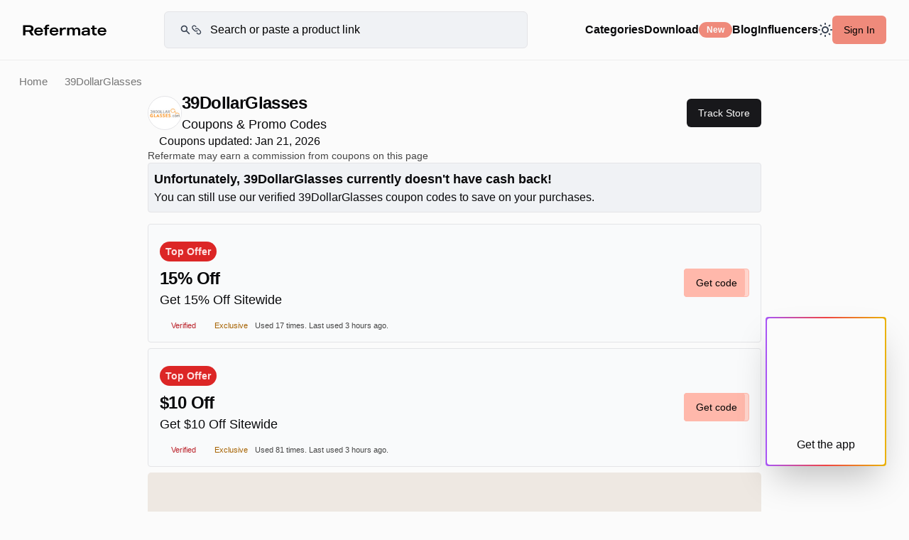

--- FILE ---
content_type: text/html; charset=utf-8
request_url: https://refermate.com/stores/39dollarglasses-promo-codes
body_size: 19695
content:
<!DOCTYPE html>
<html lang="en-us">
<head>
  <meta name="turbo-refresh-method" content="morph">
  <meta name="turbo-refresh-scroll" content="preserve">

  <title>15% off 39DollarGlasses Coupons, Promo Codes - January, 2026 — Refermate</title>
<meta name="description" content="39DollarGlasses Coupons for January, 2026. Choose from 4 active 39DollarGlasses promo codes &amp; coupons. 39DollarGlasses Promo Codes verified on January 21, 2026." />
<meta name="keywords" content="39DollarGlasses, Coupons, Promo Codes, Discount Codes" />
<meta property="og:type" content="website" />
<meta property="og:title" content="15% off 39DollarGlasses Coupons, Promo Codes - January, 2026" />
<meta property="og:description" content="39DollarGlasses Coupons for January, 2026. Choose from 4 active 39DollarGlasses promo codes &amp; coupons. 39DollarGlasses Promo Codes verified on January 21, 2026." />
<meta property="og:image" content="https://s3.us-east-1.amazonaws.com/refermate/stores/33922/share/fb.jpg?1668733938" />
<meta name="twitter:card" content="summary" />
<meta name="twitter:site" content="@refermate" />
  <link rel="canonical" href="https://refermate.com/stores/39dollarglasses-promo-codes">
  <meta name="viewport" content="initial-scale=1.0, minimum-scale=1.0, maximum-scale=1, width=device-width, user-scalable=no">
  <meta name="takeads-platform-verification">


  <meta name="csrf-param" content="authenticity_token" />
<meta name="csrf-token" content="GBqleYoWb90VzYof9A1zP-88txsIVUrDej1m_R5_8ucp6wb2PLn_NuSQtaKhZ6nKYFpT11A94E8EUuYz5q7q5w" />
  <!-- Default -->
<link rel="icon" href="/favicon.ico" type="image/x-icon">
<link rel="shortcut icon" href="/favicon.ico" type="image/x-icon">

<!-- Apple Touch Icons -->
<link rel="apple-touch-icon" sizes="57x57" href="/favicon-57.png">
<link rel="apple-touch-icon" sizes="60x60" href="/favicon-60.png">
<link rel="apple-touch-icon" sizes="72x72" href="/favicon-72.png">
<link rel="apple-touch-icon" sizes="76x76" href="/favicon-76.png">
<link rel="apple-touch-icon" sizes="114x114" href="/favicon-114.png">
<link rel="apple-touch-icon" sizes="144x144" href="/favicon-144.png">
<link rel="apple-touch-icon" sizes="152x152" href="/favicon-152.png">
<link rel="apple-touch-icon" sizes="180x180" href="/favicon-180-precomposed.png">
<link rel="apple-touch-icon" sizes="192x192" href="/favicon-192.png">

<!-- Apple macOS Safari Mask Icon -->
<link rel="mask-icon" href="/favicon-192.png" color="#292929">

<!-- Apple iOS Safari Theme -->
<meta name="apple-mobile-web-app-status-bar-style" content="#292929">
<meta name="apple-mobile-web-app-title" content="Refermate">
<meta name="apple-mobile-web-app-capable" content="yes">

<!-- Microsoft Theme -->
<meta name="theme-color" content="#292929">
<meta name="msapplication-navbutton-color" content="#292929">
<meta name="msapplication-TileColor" content="#fff">
  <link rel="preload" fetchpriority="high" as="font" href="" type="font/woff2" crossorigin="anonymous">
  <link rel="preload" as="font" href="" type="font/woff2" crossorigin="anonymous">
  <link rel="preload" as="font" href="" type="font/woff2" crossorigin="anonymous">
  <link rel="preload" as="font" href="" type="font/woff2" crossorigin="anonymous">
  <link rel="preload"
        fetchpriority="high"
        as="font" href="" type="font/woff2" crossorigin="anonymous">
  <link rel="preload" as="font" href="" type="font/woff2" crossorigin="anonymous">
  <link rel="preload" as="font" href="" type="font/woff2" crossorigin="anonymous">
  <link rel="preload" as="font" href="" type="font/woff2" crossorigin="anonymous">
  <link rel="preload" as="font" href="" type="font/woff2" crossorigin="anonymous">
  <link rel="preload" as="font" href="" type="font/woff2" crossorigin="anonymous">
  <link rel="preload" as="font" href="" type="font/woff2" crossorigin="anonymous">
  <link rel="preload" as="font" href="" type="font/woff2" crossorigin="anonymous">
  <meta name="apple-itunes-app" content="app-id=6479336470"/>


  <meta name="robots" content="noodp,noydir"/>
  <!-- curpage: stores-show -->

  <script src="https://code.jquery.com/jquery-3.7.1.min.js" integrity="sha256-/JqT3SQfawRcv/BIHPThkBvs0OEvtFFmqPF/lYI/Cxo=" crossorigin="anonymous"></script>
  <!-- <script type="text/javascript" src="https://cdnjs.cloudflare.com/ajax/libs/fancybox/3.5.7/jquery.fancybox.min.js"></script>
  -->




      
        <script>
    // Define a global variable for the PostHog API key
    // Only expose in environments where client-side tracking is desired
    window.POSTHOG_API_KEY = "phc_oE1fFntyyQYPtKYa1dwdr5K8gQUQyMLf7hVaIIcsbUZ";
    window.POSTHOG_HOST = "https://us.i.posthog.com";
  </script>

  <script src="/assets/application-b03464a56d74e19605990d0206397daa444aababd63031e01330a75f67114057.js" data-turbo-track="reload" defer="defer"></script>

  <link rel="stylesheet" href="/assets/application.css" media="all" data-turbo-track="reload"/>
  <link rel="stylesheet" href="/assets/legacy-ea298833861bf0e31044139be6e4a3a35d5d83bcd04f889400d1ccc0c78a16e6.css" data-turbo-track="reload" media="screen" />





  <!-- Google Tag Manager -->
  <script>(function (w, d, s, l, i) {
      w[l] = w[l] || [];
      w[l].push({
          'gtm.start':
              new Date().getTime(), event: 'gtm.js'
      });
      var f = d.getElementsByTagName(s)[0],
          j = d.createElement(s), dl = l != 'dataLayer' ? '&l=' + l : '';
      j.async = true;
      j.src =
          'https://www.googletagmanager.com/gtm.js?id=' + i + dl;
      f.parentNode.insertBefore(j, f);
  })(window, document, 'script', 'dataLayer', 'GTM-NDBPT5N');</script>
  <!-- End Google Tag Manager -->
  <!--Dark Mode-->
  <script>
    if (localStorage.theme === 'dark' || (!('theme' in localStorage) && window.matchMedia('(prefers-color-scheme: dark)').matches)) {
        document.documentElement.classList.add('dark')
    } else {
        document.documentElement.classList.remove('dark')
    }
</script>
</head>
<body class="page-stores-show
  controller-stores


signed-out


no-js">


<!-- Google Tag Manager (noscript) -->
<noscript>
  <iframe src="https://www.googletagmanager.com/ns.html?id=GTM-NDBPT5N"
          height="0" width="0" style="display:none;visibility:hidden"></iframe>
</noscript>
<!-- End Google Tag Manager (noscript) -->

<div class="">
  
  <div class="main-content bg-background">
      <div id='top-bar' class="z-10 static-top-bar border-border-standalone border-solid border-b place-content-center fixed w-full backdrop-blur-[12px] bg-background ">
  <div class="top-bar-container px-[0.5rem] sm:px-8 sm:py-4 py-1 gap-2 sm:gap-4">
    <a href="/" title="Refermate" class="logo ">
      <!--      Big Logo Refermate -->
      <svg class="logo-type dark:invert-[100%] hidden sm:block" width="118" height="25" viewBox="0 0 140 19" fill="none" xmlns="http://www.w3.org/2000/svg">
        <path d="M18.5117 18.0001L14.5037 11.7601C16.7117 10.9921 17.9597 9.40809 17.9597 6.76809C17.9597 3.38409 15.6077 1.20009 11.0477 1.20009H0.679688V18.0001H4.54369V12.3121H10.5677C10.5917 12.3121 10.6397 12.3121 10.6637 12.3121L14.2157 18.0001H18.5117ZM4.54369 4.17609H10.9037C13.3037 4.17609 14.0237 5.32809 14.0237 6.76809C14.0237 8.16009 13.2557 9.38409 10.9037 9.38409H4.54369V4.17609Z" fill="black"/>
        <path d="M33.8831 12.5521C34.2671 7.15209 30.4031 4.87209 26.6831 4.87209C23.0111 4.87209 19.2431 6.88809 19.2431 11.6161C19.2431 16.3441 23.0591 18.3601 26.7071 18.3601C29.8751 18.3601 32.7791 17.0881 33.6191 13.8961H30.4031C29.8991 14.9761 28.6511 15.8401 26.7071 15.8401C24.0431 15.8401 22.8191 14.3041 22.5311 12.5521H33.8831ZM26.6831 7.36809C29.0831 7.36809 30.1631 8.61609 30.5471 10.1521H22.6511C23.1311 8.61609 24.4031 7.36809 26.6831 7.36809Z" fill="black"/>
        <path d="M44.3257 3.04809V0.456087C43.5817 0.360086 43.0298 0.288086 42.1898 0.288086C37.9178 0.288086 37.0298 2.66408 37.0298 5.20809H34.8937V7.70409H37.0298V18.0001H40.6538V7.70409H43.9897V5.20809H40.6538C40.6538 2.95209 41.9497 2.85609 44.3257 3.04809Z" fill="black"/>
        <path d="M59.6878 12.5521C60.0718 7.15209 56.2078 4.87209 52.4878 4.87209C48.8158 4.87209 45.0478 6.88809 45.0478 11.6161C45.0478 16.3441 48.8638 18.3601 52.5118 18.3601C55.6798 18.3601 58.5838 17.0881 59.4238 13.8961H56.2078C55.7038 14.9761 54.4558 15.8401 52.5118 15.8401C49.8478 15.8401 48.6238 14.3041 48.3358 12.5521H59.6878ZM52.4878 7.36809C54.8878 7.36809 55.9678 8.61609 56.3518 10.1521H48.4558C48.9358 8.61609 50.2078 7.36809 52.4878 7.36809Z" fill="black"/>
        <path d="M70.3168 4.89609C67.5808 4.89609 66.0688 6.64809 65.5408 7.56009V5.20809H61.8928V18.0001H65.5408V11.9281C65.5408 9.93609 66.6448 8.04009 69.6688 8.04009C70.7728 8.04009 71.6368 8.25609 72.0928 8.44809H72.2128V5.08809C71.7808 4.96809 71.1568 4.89609 70.3168 4.89609Z" fill="black"/>
        <path d="M91.0712 4.87209C88.2632 4.87209 86.8232 6.40809 86.3672 7.10409C85.6472 5.68809 84.1592 4.87209 81.9272 4.87209C79.3112 4.87209 78.2072 6.09609 77.7512 6.88809V5.20809H74.1272V18.0001H77.7512V10.4401C77.7512 8.95209 78.5192 7.58409 80.5592 7.58409C82.5992 7.58409 83.2712 8.90409 83.2712 10.4401V18.0001H86.9192V10.4401C86.9192 8.92809 87.6632 7.58409 89.7032 7.58409C91.7432 7.58409 92.4152 8.90409 92.4152 10.4401V18.0001H96.0632V9.52809C96.0632 6.64809 94.3592 4.87209 91.0712 4.87209Z" fill="black"/>
        <path d="M105.308 4.87209C101.804 4.87209 99.2115 6.07209 98.8035 8.90409H102.212C102.404 8.01609 103.1 7.36809 105.308 7.36809C107.948 7.36809 108.548 8.35209 108.548 9.69609V10.2961C99.6195 9.74409 98.2275 11.9041 98.2275 14.5921C98.2275 17.1121 100.291 18.3601 103.291 18.3601C106.147 18.3601 107.996 17.1361 108.548 16.2961V18.0001H112.196V9.69609C112.196 5.92809 108.98 4.87209 105.308 4.87209ZM108.548 14.2561C107.876 15.3841 106.339 16.1521 104.371 16.1521C102.787 16.1521 101.899 15.6721 101.899 14.4721C101.899 12.6481 103.7 12.1921 108.548 12.4561V14.2561Z" fill="black"/>
        <path d="M123.646 7.70409V5.20809H119.902V1.89609H116.254V5.20809H113.878V7.70409H116.254V13.0081C116.254 16.2001 117.142 18.1921 121.75 18.1921C122.59 18.1921 123.166 18.0721 123.646 18.0001V15.2641C120.67 15.5761 119.902 15.1681 119.902 13.0801V7.70409H123.646Z" fill="black"/>
        <path d="M139.727 12.5521C140.111 7.15209 136.247 4.87209 132.527 4.87209C128.855 4.87209 125.087 6.88809 125.087 11.6161C125.087 16.3441 128.903 18.3601 132.551 18.3601C135.719 18.3601 138.623 17.0881 139.463 13.8961H136.247C135.743 14.9761 134.495 15.8401 132.551 15.8401C129.887 15.8401 128.663 14.3041 128.375 12.5521H139.727ZM132.527 7.36809C134.927 7.36809 136.007 8.61609 136.391 10.1521H128.495C128.975 8.61609 130.247 7.36809 132.527 7.36809Z" fill="black"/>
      </svg>
      <!--      Small Logo "R" -->
      <svg class="w-[25px] h-[23px] sm:hidden block dark:invert-[100%]" width="26" height="23" viewBox="0 0 26 23" fill="none" xmlns="http://www.w3.org/2000/svg">
        <path d="M18.048 22.4H25.024L19.776 14.24C22.624 13.152 24.256 11.008 24.256 7.552C24.256 2.976 20.896 0 14.688 0H0V22.4H6.368V15.104H13.504L18.048 22.4ZM6.368 4.544H14.496C17.44 4.544 17.792 6.496 17.792 7.552C17.792 8.608 17.408 10.592 14.496 10.592H6.368V4.544Z" fill="black"/>
      </svg>
    </a>

    
<div id='search-container' class="search-container relative z-5 transition-all ease-in-out opacity-100 box-border sm:w-[32rem] w-full ">
  <form action="/search" id="main-search-form" method="get">
    <svg class="absolute top-[50%] transform translate-y-[-50%] mb-0 right-auto w-[32px] left-[8px] md:left-[22px] md:width-[48px]" width="49" height="24" viewBox="0 0 49 24" fill="none" xmlns="http://www.w3.org/2000/svg">
      <path class="dark:invert-[100%]" fill-rule="evenodd" clip-rule="evenodd" d="M9.74272 4.80009C8.46969 4.80009 7.24879 5.3058 6.34861 6.20598C5.44844 7.10615 4.94272 8.32705 4.94272 9.60009C4.94272 10.8731 5.44844 12.094 6.34861 12.9942C7.24879 13.8944 8.46969 14.4001 9.74272 14.4001C11.0158 14.4001 12.2367 13.8944 13.1368 12.9942C14.037 12.094 14.5427 10.8731 14.5427 9.60009C14.5427 8.32705 14.037 7.10615 13.1368 6.20598C12.2367 5.3058 11.0158 4.80009 9.74272 4.80009ZM2.54272 9.60009C2.54258 8.46693 2.8099 7.34974 3.32293 6.33938C3.83596 5.32902 4.58023 4.45401 5.4952 3.78552C6.41017 3.11703 7.47 2.67394 8.5885 2.49229C9.707 2.31063 10.8526 2.39554 11.9321 2.74011C13.0116 3.08468 13.9945 3.67917 14.8009 4.47524C15.6073 5.27132 16.2145 6.24649 16.5729 7.32145C16.9314 8.39641 17.0311 9.5408 16.8639 10.6616C16.6967 11.7823 16.2673 12.8478 15.6107 13.7713L21.3911 19.5517C21.6097 19.778 21.7307 20.0811 21.7279 20.3958C21.7252 20.7104 21.599 21.0114 21.3765 21.2339C21.154 21.4564 20.853 21.5826 20.5384 21.5853C20.2238 21.588 19.9206 21.4671 19.6943 21.2485L13.9151 15.4693C12.838 16.2352 11.5707 16.6899 10.2523 16.7834C8.93393 16.877 7.61521 16.6058 6.44068 15.9997C5.26616 15.3935 4.28115 14.4757 3.59359 13.3469C2.90604 12.2181 2.54247 10.9218 2.54272 9.60009Z" fill="#374151"/>
      <path class="dark:invert-[100%]" d="M34.3147 10.1719C35.0649 9.42204 36.0821 9.00077 37.1427 9.00077C38.2034 9.00077 39.2206 9.42204 39.9707 10.1719L43.9707 14.1719C44.3528 14.5409 44.6575 14.9823 44.8671 15.4703C45.0768 15.9583 45.1871 16.4832 45.1917 17.0143C45.1964 17.5454 45.0952 18.0722 44.894 18.5637C44.6929 19.0553 44.3959 19.5019 44.0203 19.8775C43.6448 20.2531 43.1981 20.5501 42.7066 20.7512C42.215 20.9523 41.6883 21.0535 41.1571 21.0489C40.626 21.0443 40.1011 20.934 39.6131 20.7243C39.1251 20.5147 38.6837 20.21 38.3147 19.8279L37.2127 18.7269M37.9707 13.8279C37.2206 14.5778 36.2034 14.9991 35.1427 14.9991C34.0821 14.9991 33.0649 14.5778 32.3147 13.8279L28.3147 9.82792C27.5861 9.07351 27.1829 8.0631 27.192 7.01431C27.2012 5.96553 27.6218 4.96228 28.3635 4.22065C29.1051 3.47901 30.1083 3.05834 31.1571 3.04922C32.2059 3.04011 33.2163 3.44329 33.9707 4.17192L35.0707 5.27192" stroke="#374151" stroke-width="2" stroke-linecap="round" stroke-linejoin="round"/>
    </svg>
    <input id="top-bar-search-input" class="sitewide-search has-suggestions dark:placeholder:text-slate-400 bg-background-secondary rounded-md border border-solid border-border text-xs sm:text-base md:text-md w-full py-[10px] pr-[4px] sm:pl-[48px] md:py-[13px] md:pl-[64px] md:pr-[16px] transition-all ease-in-out max-w-[32rem] pl-[45px]" type="search" name="query" value=""
           placeholder="Search or paste a product link"
           data-placeholder-desktop="Search for your favorite store or paste a product link"
           data-placeholder-mobile="Search or paste a product link"
           autocomplete="off">
  </form>

  <div class="search-input-suggestions bg-secondary">
    <ul class="suggestions-search-result hide">
    </ul>
    <ul class="stores-search-result"></ul>
    <ul class="users-search-result"></ul>
    <ul class="categories-search-result"></ul>
    <ul class="products-search-result"></ul>
    <ul>
      <li><a href="javascript:;" class="submit-url" data-submit="#main-search-form">Add product</a></li>
    </ul>
  </div>
</div>



      <button class="sliding-menu-button icon-hamburger block lg:hidden dark:invert-[100%] p-2" aria-label="Hamburger menu">
        <svg width="19" height="15" viewBox="0 0 19 15" fill="none" xmlns="http://www.w3.org/2000/svg">
          <rect y="1.5" width="19" height="2" fill="#040A14"/>
          <rect y="6.5" width="19" height="2" fill="#040A14"/>
          <rect y="11.5" width="19" height="2" fill="#040A14"/>
        </svg>
      </button>

      <div class="hidden lg:block">
        

<nav id='sidebar-nav' class="flex flex-row gap-4 items-center justify-start w-full no-scrollbar flex-shrink-0 mb-4 sm:mb-0 ">

    <div class="group relative sm:block hidden ">
      <a href="/stores" class="cursor-pointer sm:text-md text-base font-semibold hover:text-accent-foreground">Categories</a>
        <div class="dropdown-menu bg-background-secondary group-hover:flex">
          <div class="content">
            <div class="thumbs">
                    <a href="/categories/travel-coupons" class="thumb">
                      <picture class="image">
                        <source srcset="https://s3.us-east-1.amazonaws.com/refermate/store_categories/5/images/thumb_webp?1722398016" type="image/webp">
                        <source srcset="https://s3.us-east-1.amazonaws.com/refermate/store_categories/5/images/thumb?1722398016" type="image/jpeg">
                        <img src="https://s3.us-east-1.amazonaws.com/refermate/store_categories/5/images/thumb?1722398016" alt="Travel" loading="lazy">
                      </picture>
                      <h3 class="text-sm">Travel</h3>
                    </a>
                    <a href="/categories/home-garden-coupons" class="thumb">
                      <picture class="image">
                        <source srcset="https://s3.us-east-1.amazonaws.com/refermate/store_categories/3/images/thumb_webp?1668698887" type="image/webp">
                        <source srcset="https://s3.us-east-1.amazonaws.com/refermate/store_categories/3/images/thumb?1668698887" type="image/jpeg">
                        <img src="https://s3.us-east-1.amazonaws.com/refermate/store_categories/3/images/thumb?1668698887" alt="Home &amp; Garden" loading="lazy">
                      </picture>
                      <h3 class="text-sm">Home &amp; Garden</h3>
                    </a>
                    <a href="/categories/beauty-personal-care-coupons" class="thumb">
                      <picture class="image">
                        <source srcset="https://s3.us-east-1.amazonaws.com/refermate/store_categories/7/images/thumb_webp?1668698893" type="image/webp">
                        <source srcset="https://s3.us-east-1.amazonaws.com/refermate/store_categories/7/images/thumb?1668698893" type="image/jpeg">
                        <img src="https://s3.us-east-1.amazonaws.com/refermate/store_categories/7/images/thumb?1668698893" alt="Beauty &amp; Personal Care" loading="lazy">
                      </picture>
                      <h3 class="text-sm">Beauty &amp; Personal Care</h3>
                    </a>
                    <a href="/categories/electronics-software-coupons" class="thumb">
                      <picture class="image">
                        <source srcset="https://s3.us-east-1.amazonaws.com/refermate/store_categories/9/images/thumb_webp?1668698896" type="image/webp">
                        <source srcset="https://s3.us-east-1.amazonaws.com/refermate/store_categories/9/images/thumb?1668698896" type="image/jpeg">
                        <img src="https://s3.us-east-1.amazonaws.com/refermate/store_categories/9/images/thumb?1668698896" alt="Electronics &amp; Software" loading="lazy">
                      </picture>
                      <h3 class="text-sm">Electronics &amp; Software</h3>
                    </a>
                    <a href="/categories/flowers-gifts-coupons" class="thumb">
                      <picture class="image">
                        <source srcset="https://s3.us-east-1.amazonaws.com/refermate/store_categories/12/images/thumb_webp?1668698898" type="image/webp">
                        <source srcset="https://s3.us-east-1.amazonaws.com/refermate/store_categories/12/images/thumb?1668698898" type="image/jpeg">
                        <img src="https://s3.us-east-1.amazonaws.com/refermate/store_categories/12/images/thumb?1668698898" alt="Flowers &amp; Gifts" loading="lazy">
                      </picture>
                      <h3 class="text-sm">Flowers &amp; Gifts</h3>
                    </a>
                    <a href="/categories/health-wellness-coupons" class="thumb">
                      <picture class="image">
                        <source srcset="https://s3.us-east-1.amazonaws.com/refermate/store_categories/6/images/thumb_webp?1668698892" type="image/webp">
                        <source srcset="https://s3.us-east-1.amazonaws.com/refermate/store_categories/6/images/thumb?1668698892" type="image/jpeg">
                        <img src="https://s3.us-east-1.amazonaws.com/refermate/store_categories/6/images/thumb?1668698892" alt="Health &amp; Wellness" loading="lazy">
                      </picture>
                      <h3 class="text-sm">Health &amp; Wellness</h3>
                    </a>
            </div>
          </div>
          <footer>
            <a href="/stores">See all stores</a>
          </footer>
        </div>
    </div>


  <!--  <a href="" aria-label="Refermate Anywhere" title="Refermate Anywhere">Download-->
  <!--      <span class="badge">New</span>-->
  <!--  </a>-->


  <div data-controller="ui--popover">
  <div class="popover-trigger" data-ui--popover-target="trigger" data-action="click->ui--popover#toggle">
    
    
      <div class="flex flex-row gap-2 items-center justify-center">
        <p class="cursor-pointer sm:text-md text-base font-semibold hover:text-accent-foreground">Download</p>
        <span class="badge-base badge-default bg-primary-pink">New</span>
      </div>


  </div>

  <div class="popover-wrapper" data-ui--popover-target="wrapper">
    <div
      date-side="bottom"
      data-controller="ui--transition"
      data-ui--popover-target="content"
      data-align="center"
      data-state="closed"
      role="dialog"
      class="hidden z-50 rounded-md border bg-popover text-popover-foreground shadow-md outline-none p-1 w-56"
      tabindex=" -1 ">
      
    
    
      <div
  role="menuitem"
  class="relative flex cursor-default select-none items-center rounded-sm px-2 py-1.5 text-sm outline-none transition-colors hover:bg-accent hover:text-accent-foreground  focus:bg-accent focus:text-accent-foreground data-[disabled]:pointer-events-none data-[disabled]:opacity-50"
  data-orientation="vertical">
  
        <div class="flex flex-row justify-between items-center w-full gap-2 border border-border py-2 px-2 rounded bg-background-secondary">
          <div class="  bg-no-repeat bg-center w-[24px] h-[24px] bg-contain"></div>
          <a class="text-base" aria-label="Refermate Anywhere" title="Refermate Anywhere" href="/anywhere">Add to Unknown for free</a>
        </div>

</div>

      <div class="shrink-0 bg-border h-[1px] w-full my-2"></div>

      <div
  role="menuitem"
  class="relative flex cursor-default select-none items-center rounded-sm px-2 py-1.5 text-sm outline-none transition-colors hover:bg-accent hover:text-accent-foreground  focus:bg-accent focus:text-accent-foreground data-[disabled]:pointer-events-none data-[disabled]:opacity-50"
  data-orientation="vertical">
  
        <div class="flex flex-col justify-between items-center w-full border border-border pt-4 rounded bg-background-secondary">



        </div>

</div>


    </div>
  </div>
</div>

  <a class="cursor-pointer sm:text-md text-base font-semibold hover:text-accent-foreground" title="Refermate Blog" href="/blog">Blog</a>

  <a class="cursor-pointer sm:text-md text-base font-semibold hover:text-accent-foreground" href="/influencers">Influencers</a>

  <!--    <div data-controller="dark-mode">-->
  <!--    </div>-->
  <div class="sm:block hidden">
    <div class="ml-auto cursor-pointer">
  <div data-controller="ui--popover">
  <div class="popover-trigger" data-ui--popover-target="trigger" data-action="click->ui--popover#toggle">
    
    
      <div class="dark:block hidden">
        <svg xmlns="http://www.w3.org/2000/svg" width="20" height="20" fill="none">
          <path class="dark:stroke-amber-50 stroke-[#374151]" stroke="#374151" stroke-linecap="round" stroke-linejoin="round" stroke-width="2" d="M13.188 13.176a9 9 0 0 0 5.16-.468 9.004 9.004 0 0 1-8.355 5.646A9.003 9.003 0 0 1 6.64 1a9 9 0 0 0 6.549 12.176Z"/>
        </svg>
      </div>
      <div class="dark:hidden block">
        <svg xmlns="http://www.w3.org/2000/svg" width="20" height="20" fill="none">
          <path class="dark:stroke-amber-50 stroke-[#374151]" stroke-linecap="round" stroke-linejoin="round" stroke-width="2" d="M10 1v1m0 16v1m9-9h-1M2 10H1m15.364 6.364-.707-.707M4.343 4.343l-.707-.707m12.728 0-.707.707M4.343 15.657l-.707.707M14 10a4 4 0 1 1-8 0 4 4 0 0 1 8 0Z"/>
        </svg>
      </div>


  </div>

  <div class="popover-wrapper" data-ui--popover-target="wrapper">
    <div
      date-side="bottom"
      data-controller="ui--transition"
      data-ui--popover-target="content"
      data-align="center"
      data-state="closed"
      role="dialog"
      class="hidden z-50 rounded-md border bg-popover text-popover-foreground shadow-md outline-none p-1 w-56"
      tabindex=" -1 ">
      
    
    
      <div
  role="menuitem"
  class="relative flex cursor-default select-none items-center rounded-sm px-2 py-1.5 text-sm outline-none transition-colors hover:bg-accent hover:text-accent-foreground  focus:bg-accent focus:text-accent-foreground data-[disabled]:pointer-events-none data-[disabled]:opacity-50"
  data-orientation="vertical">
  
        <div data-controller="dark-mode">
          <button name="button" type="button" data-action="click-&gt;dark-mode#setDark" class="flex flex-row w-full gap-2 items-center justify-start">
            <svg xmlns="http://www.w3.org/2000/svg" width="20" height="20" fill="none">
              <path class="dark:stroke-amber-50 stroke-[#374151]" stroke-linecap="round" stroke-linejoin="round" stroke-width="2" d="M13.188 13.176a9 9 0 0 0 5.16-.468 9.004 9.004 0 0 1-8.355 5.646A9.003 9.003 0 0 1 6.64 1a9 9 0 0 0 6.549 12.176Z"/>
            </svg>
            <p>Dark</p>
</button>        </div>

</div>

      <div
  role="menuitem"
  class="relative flex cursor-default select-none items-center rounded-sm px-2 py-1.5 text-sm outline-none transition-colors hover:bg-accent hover:text-accent-foreground  focus:bg-accent focus:text-accent-foreground data-[disabled]:pointer-events-none data-[disabled]:opacity-50"
  data-orientation="vertical">
  
        <div data-controller="dark-mode">
          <button name="button" type="button" data-action="click-&gt;dark-mode#setLight" class="flex flex-row w-full gap-2 items-center justify-start">
            <svg xmlns="http://www.w3.org/2000/svg" width="20" height="20" fill="none">
              <path class="dark:stroke-amber-50 stroke-[#374151]" stroke-linecap="round" stroke-linejoin="round" stroke-width="2" d="M10 1v1m0 16v1m9-9h-1M2 10H1m15.364 6.364-.707-.707M4.343 4.343l-.707-.707m12.728 0-.707.707M4.343 15.657l-.707.707M14 10a4 4 0 1 1-8 0 4 4 0 0 1 8 0Z"/>
            </svg>
            <p>Light</p>
</button>        </div>

</div>

      <div
  role="menuitem"
  class="relative flex cursor-default select-none items-center rounded-sm px-2 py-1.5 text-sm outline-none transition-colors hover:bg-accent hover:text-accent-foreground  focus:bg-accent focus:text-accent-foreground data-[disabled]:pointer-events-none data-[disabled]:opacity-50"
  data-orientation="vertical">
  
        <div data-controller="dark-mode">
          <button name="button" type="button" data-action="click-&gt;dark-mode#setSystem" class="flex flex-row w-full gap-2 items-center justify-start">
            <svg xmlns="http://www.w3.org/2000/svg" width="18" height="18" fill="none">
              <mask id="a" width="18" height="18" x="0" y="0" maskUnits="userSpaceOnUse" style="mask-type:alpha">
                <circle cx="9" cy="9" r="8.5" stroke="#000"/>
              </mask>
              <g mask="url(#a)">
                <path class="dark:fill-amber-50 fill-[#374151]" d="M9 0h9v18H9z"/>
              </g>
              <mask id="b" width="18" height="18" x="0" y="0" maskUnits="userSpaceOnUse" style="mask-type:alpha">
                <circle cx="9" cy="9" r="9" fill="#374151"/>
              </mask>
              <g mask="url(#b)">
                <path class="dark:fill-amber-50 fill-[#374151]" d="M0 0h9v18H0z"/>
              </g>
            </svg>
            <p>Auto</p>
</button>        </div>

</div>


    </div>
  </div>
</div>
</div>
  </div>

    <button href="/users/sign_in" class="flex-shrink-0 btn-base btn-default bg-primary-pink btn-med text-black hover:bg-primary-pink hover:shadow sm:block hidden" data-fancybox data-src="#modal-sign-in" data-action="click->login#reset" data-controller="login">
      Sign In
    </button>
</nav>
      </div>

    <div class="close-search hidden sm:hidden absolute top-[50%] right-4 translate-x-[-50%] translate-y-[-50%] ">
      <svg class="" width="24" height="25" viewBox="0 0 24 25" fill="none" xmlns="http://www.w3.org/2000/svg">
        <path d="M12 24.5C18.6274 24.5 24 19.1274 24 12.5C24 5.87258 18.6274 0.5 12 0.5C5.37258 0.5 0 5.87258 0 12.5C0 19.1274 5.37258 24.5 12 24.5Z" fill="#EEEEEE"/>
        <path d="M8 8.5L15.9998 16.4998" stroke="#260B0C" stroke-linecap="round" stroke-linejoin="round"/>
        <path d="M8 16.5001L15.9998 8.50024" stroke="#330E10" stroke-linecap="round" stroke-linejoin="round"/>
      </svg>
    </div>
  </div>
</div>
    <div class="pre-footer">
      


      <!--      <div class="">-->
      <div id='store-page-wrapper' class="flex flex-col items-center gap-4 mx-auto" data-controller="banner">
  
<div class="w-full overflow-hidden sm:mt-[5.3rem] mt-[2.95rem] pt-2 sm:pt-4">
  <div class="flex flex-col gap-2 sm:gap-4">
    <nav class="store-breadcrumbs">
  <a href="/">Home</a>
  
  <span class="text-secondary">39DollarGlasses</span>
</nav>

    <header class="store-header mx-auto flex flex-col gap-4 items-start justify-between w-full max-w-[56rem] px-2 sm:px-4">
      <!--      Store Name, Logo, and Stats-->
      <div class="flex flex-col sm:flex-row gap-4 sm:gap-0 items-start sm:items-center justify-between w-full">
        <div class="flex flex-row gap-2 items-center">
            <div class="border border-border bg-white flex items-center justify-center overflow-hidden rounded-full w-[48px] h-[48px] flex-shrink-0">
              <img class="w-full h-full object-contain" alt="39DollarGlasses promo codes" src="https://s3.us-east-1.amazonaws.com/refermate/stores/33922/thumb/39dollarglasses.?1668716916" />
            </div>
          <div id='store-name-stats' class="flex flex-col">
            <h1 class="text-2xl mb-0">39DollarGlasses</h1>
            <p class="text-lg">Coupons &amp; Promo Codes  </p>
          </div>
        </div>
          <a href="/users/sign_in" class="btn-base btn-default btn-sm sm:btn-med" data-fancybox data-src="#modal-sign-up" data-source="store-page-get-notified" data-store-subscribe="33922" data-posthog-event="store_follow_button_clicked" data-posthog-properties='{&quot;store_id&quot;:33922,&quot;store_name&quot;:&quot;39DollarGlasses&quot;}' data-text-default="Track Store" data-text-true="Tracking"><span class="has-icon right icon-heart">Track Store</span></a>
      </div>

    </header>

    <!--      Favorite and Activate Buttons-->



    <!--              <a href="javascript:;" class="clipboard button primary has-icon icon-right" data-clipboard-text="" data-copied-text="Referral Link Copied!">Copy-->
    <!--                Referral Link <span class="has-icon right icon-link-white"></span></a>-->
    <!--              <a href="" class="button primary has-icon icon-right" data-fancybox data-modal="false" data-src="#modal-sign-up" data-source="store-referrals-program-header">Copy-->
    <!--                Referral Link <span class="has-icon right icon-link-white"></span></a>-->
    <!--              <a class="button primary"-->
    <!--                 href=""-->
    <!--                 href=""-->
    <!--                 data-affiliate-open="" target="_blank"><span class="has-icon icon-bolt-white">Activate -->
    <!--                cashback</span></a>-->

    <!--    <p class="text-xs text-secondary">We may earn a commission when you use links on Refermate</p>-->

  </div>
</div>





  <div id="merchant-page" class="overflow-hidden w-full max-w-[56rem] px-2 sm:px-4 pb-12 sm:pb-20 relative">
    <div class="flex flex-col w-full"
         data-banner-target="pageContent">
        <section id='coupons-tab' class="">



    <div class="flex flex-col gap-2 sm:gap-4 mb-4">
      <!--      Updated At-->
      <div class="stats flex flex-row gap-1 items-center">
        <span class="icon icon-calendar"></span>
        <span class="">Coupons updated: Jan 21, 2026</span>
        <!--      <span class="hide-on-medium"></span>-->
      </div>
      <p class="text-sm text-secondary"><span class="sm:hidden">We</span>
        <span class="hidden sm:inline">Refermate</span> may earn a commission from coupons on this page</p>
      <!--    Badges-->


      <!--        <div class="bg-[#CCFBF1] text-[#056e65] rounded-full font-bold text-sm py-1 px-2 self-start">-->
      <!--          Shop and earn  Cash Back-->
      <!--        </div>-->
      <!--        <div class="bg-[#CCFBF1] text-[#056e65] rounded-full font-bold text-sm py-1 px-2 self-start">-->
      <!--          <span class="hide-on-small">Refer and earn </span>-->
      <!--          Commission-->
      <!--        </div>-->

        
<div class="
   bg-background-secondary notice store-notice rounded border border-border flex flex-col sm:justify-between p-2 gap-2 no-cashback"
  >
    <p class="font-bold text-foreground">Unfortunately, 39DollarGlasses currently doesn&#39;t have cash back!</p>
  <div class="flex flex-col gap-2">
    <p class="text-base
       sm:text-left">You can still use our verified 39DollarGlasses coupon codes to save on your purchases.</p>
  </div>

  <!--  <div class="content">-->
  <!--    <div class="left">-->
  <!--        <h6 class="nowrap">-->
  <!--          <span>-->
  <!--              <div class="icon bolt hide-on-medium"></div>-->
  <!--            <span></span>-->
  <!--          </span>-->
  <!--              <a-->
  <!--                href=""-->
  <!--                href=""-->
  <!--                data-affiliate-open="" target="_blank" class="btn-base btn-default btn-sm sm:btn-med">Activate</a>-->
  <!--        </h6>-->
  <!--        <div class="">-->
  <!--          <h6></h6>-->
  <!--          <p></p>-->
  <!--        </div>-->
  <!--    </div>-->

  <!--    Signed in CTA-->


  <!--  </div>-->
  <!-- <div class="icon clear"></div> -->
</div>

    </div>



    <section class="offer-stripes" data-has-more="content-list-item" data-show-count="6">
            
<div
  id='offer'
  href="/offers/4377635"
  data-affiliate-open-mobile="https://www.39dollarglasses.com"
  class="offer-stripe bg-card rounded border border-border  tappable  text-clipboard"
  data-offer-id="4377635"
  >
  <!--    <div class="offer-stripe-label">-->
  <!--      <h5></h5>-->
  <!--    </div>-->
  <div class="right offer-stripe-main">

    <div class="left">

        <div class="bg-red-600 rounded-full px-[8px] py-[4px] my-2">
          <p class="text-sm font-black text-red-100">Top Offer</p></div>
      <h3 class="font-black text-foreground">
          15% Off
      </h3>
      <!--      <h5>-->
      <!--          <span class="text-primary">+  Cash Back</span> for Refermate members-->
      <!--      </h5>-->
        <!-- <div class="expandable-content"> -->
        <p class="text-foreground-secondary">Get 15% Off Sitewide</p>
        <!-- </div> -->
        <!-- <noscript><span>Get 15% Off Sitewide</span></noscript> -->
      <div class="mt-4 tags">
          <span class="icon icon-verified">Verified</span>
          <span class="icon icon-star">Exclusive</span>

          <span class="text-secondary">Used
             17 times. Last used
             3 hours ago.</span>
      </div>
      

    </div>
    <div class="right">
        <a href="/offers/4377635" data-affiliate-open="https://www.39dollarglasses.com" data-clipboard-text="CART15" target="_blank" class="button coupon btn-base btn-med hide-on-small" data-posthog-event="store_shop_link_fired" data-posthog-secondary-event="get_code_button_clicked" data-posthog-properties='{&quot;record_type&quot;:&quot;Offer&quot;,&quot;record_id&quot;:4377635,&quot;store_id&quot;:33922,&quot;store_name&quot;:&quot;39DollarGlasses&quot;}'><span>Get code</span></a>
      <span class="hide-on-medium arrow-icon">
      </span>
    </div>
  </div>
</div>


            
<div
  id='offer'
  href="/offers/4377636"
  data-affiliate-open-mobile="https://www.39dollarglasses.com"
  class="offer-stripe bg-card rounded border border-border  tappable  text-clipboard"
  data-offer-id="4377636"
  >
  <!--    <div class="offer-stripe-label">-->
  <!--      <h5></h5>-->
  <!--    </div>-->
  <div class="right offer-stripe-main">

    <div class="left">

        <div class="bg-red-600 rounded-full px-[8px] py-[4px] my-2">
          <p class="text-sm font-black text-red-100">Top Offer</p></div>
      <h3 class="font-black text-foreground">
          $10 Off
      </h3>
      <!--      <h5>-->
      <!--          <span class="text-primary">+  Cash Back</span> for Refermate members-->
      <!--      </h5>-->
        <!-- <div class="expandable-content"> -->
        <p class="text-foreground-secondary">Get $10 Off Sitewide</p>
        <!-- </div> -->
        <!-- <noscript><span>Get $10 Off Sitewide</span></noscript> -->
      <div class="mt-4 tags">
          <span class="icon icon-verified">Verified</span>
          <span class="icon icon-star">Exclusive</span>

          <span class="text-secondary">Used
             81 times. Last used
             3 hours ago.</span>
      </div>
      

    </div>
    <div class="right">
        <a href="/offers/4377636" data-affiliate-open="https://www.39dollarglasses.com" data-clipboard-text="CHEAP10" target="_blank" class="button coupon btn-base btn-med hide-on-small" data-posthog-event="store_shop_link_fired" data-posthog-secondary-event="get_code_button_clicked" data-posthog-properties='{&quot;record_type&quot;:&quot;Offer&quot;,&quot;record_id&quot;:4377636,&quot;store_id&quot;:33922,&quot;store_name&quot;:&quot;39DollarGlasses&quot;}'><span>Get code</span></a>
      <span class="hide-on-medium arrow-icon">
      </span>
    </div>
  </div>
</div>


      
        
        
<div class="refermate-ext-not-installed extension-cta-compact extension-cta-compact-2 rx-hide bg-banner mb-4 ">
  <div class="extension-cta-compact-row flex flex-row gap-4">
    <video class="w-full hidden sm:block" src="/videos/cashback_refermate_5.mp4" loop="true" muted="true" autoplay="true" playsinline></video>
    <img class="mb-[-6rem] ml-[-1rem] mr-[-1rem] sm:ml-0 w-[50%] sm:hidden" src="/images/anywhere-landing/auto-apply-dark.png" alt="mobile app">
    <div class="content flex flex-col gap-1 sm:gap-2 justify-between sm:justify-center">
      <h2 class="text-2xl sm:text-3xl">
          Never search for a coupon again
      </h2>
        <p class="mb-0 sm:mb-4 text-sm">Get the app that automatically applies coupon codes for you at checkout.</p>

      
  

  <!--            todo: add mobile install link-->
  <!-- <a href="mailto:?subject=Refermate anywhere - browser extension&body=Try out this extension: https://refermate.com/anywhere" class="button button-ext-download">Send me the Desktop Link</a> -->
  <a href="javascript:;" data-fancybox data-type="ajax" data-src="/anywhere_send_the_link .modal" class="btn-base btn-outline btn-med">Send
    me the Desktop Link</a>



    </div>
  </div>

</div>

        <hr class="my-12 h-0.5 border-t-0 bg-neutral-100 dark:bg-white/10"/>
<div class="w-full">
  <div
    href="https://www.amazon.com/s?k=39DollarGlasses&amp;linkCode=ll2&amp;tag=refermate01-20&amp;linkId=4fd742f42885f179038d1d8eff2f43df&amp;language=en_US&amp;ref_=as_li_ss_tl"
    data-offer-open-mobile="amazon-33922"
    data-affiliate-open-mobile="https://www.amazon.com/s?k=39DollarGlasses&amp;linkCode=ll2&amp;tag=refermate01-20&amp;linkId=4fd742f42885f179038d1d8eff2f43df&amp;language=en_US&amp;ref_=as_li_ss_tl"
    class="mb-4 offer-stripe tappable text-clipboard bg-card rounded border border-border"
    data-action="click->ui--collapsible#toggle"
    data-offer-id="amazon-33922">
    <div class="right offer-stripe-main gap-1">
      <div class="left">
        <h3>Shop 39DollarGlasses on Amazon</h3>

        <p>Get Up to 10% Off 39DollarGlasses Items at Amazon + Free Shipping w/ Prime</p>

        <div class="tags mt-4">
          <span class="icon icon-amazon">Amazon Deal</span>
          <span>Used 21 times. Last used 20 hrs. ago.</span>
        </div>
      </div>
      <div class="min-w-[3rem]">
        <a
          href="https://www.amazon.com/s?k=39DollarGlasses&amp;linkCode=ll2&amp;tag=refermate01-20&amp;linkId=4fd742f42885f179038d1d8eff2f43df&amp;language=en_US&amp;ref_=as_li_ss_tl"
          class="btn-base btn-default btn-med bg-[#945e13] flex flex-row gap-2 items-center amazon hide-on-small
        text-white min-w-[10rem]"
          data-offer-open="amazon-33922"
          target="_blank"
          data-posthog-event="store_shop_link_fired"
          data-posthog-secondary-event="shop_at_amazon_button_clicked"
          data-affiliate-open="https://www.amazon.com/s?k=39DollarGlasses&amp;linkCode=ll2&amp;tag=refermate01-20&amp;linkId=4fd742f42885f179038d1d8eff2f43df&amp;language=en_US&amp;ref_=as_li_ss_tl"
          data-posthog-properties='{&quot;record_type&quot;:&quot;Store&quot;,&quot;record_id&quot;:33922,&quot;store_name&quot;:&quot;39DollarGlasses&quot;,&quot;source&quot;:&quot;amazon_offer&quot;}'
          >
          Shop at Amazon
          <div class="bg-[url('../images/link-external.svg')] bg-no-repeat h-4 w-4 bg-center bg-contain invert"></div>
        </a>
        <div class="flex flex-col items-center justify-center hide-on-medium amazon">
          <svg class="w-4 h-4" width="20" height="20" viewBox="0 0 20 20" fill="none" xmlns="http://www.w3.org/2000/svg">
            <path d="M19 7L19 1M19 1H13M19 1L11 9M8 3H5.8C4.11984 3 3.27976 3 2.63803 3.32698C2.07354 3.6146 1.6146 4.07354 1.32698 4.63803C1 5.27976 1 6.11984 1 7.8V14.2C1 15.8802 1 16.7202 1.32698 17.362C1.6146 17.9265 2.07354 18.3854 2.63803 18.673C3.27976 19 4.11984 19 5.8 19H12.2C13.8802 19 14.7202 19 15.362 18.673C15.9265 18.3854 16.3854 17.9265 16.673 17.362C17 16.7202 17 15.8802 17 14.2V12" stroke="#945e13" stroke-width="2" stroke-linecap="round" stroke-linejoin="round"/>
          </svg>
          <p class="text-xs text-[#945e13]">Amazon</p>
        </div>
      </div>
    </div>
  </div>
  <turbo-frame loading="lazy" class="mb-4" id="amazon_offers" src="/stores/39dollarglasses-promo-codes/amazon_offers?preview=true"></turbo-frame>
</div>
<hr class="my-12 h-0.5 border-t-0 bg-neutral-100 dark:bg-white/10"/>
        <div
  href="https://www.ebay.com/sch/i.html?_from=R40&amp;_trksid=m570.l1313&amp;_nkw=39DollarGlasses&amp;_sacat=0&amp;mkcid=1&amp;mkrid=711-53200-19255-0&amp;siteid=0&amp;campid=5338723283&amp;customid=refermate&amp;toolid=10001&amp;mkevt=1"
  data-offer-open-mobile="ebay-33922"
  data-affiliate-open-mobile="https://www.ebay.com/sch/i.html?_from=R40&amp;_trksid=m570.l1313&amp;_nkw=39DollarGlasses&amp;_sacat=0&amp;mkcid=1&amp;mkrid=711-53200-19255-0&amp;siteid=0&amp;campid=5338723283&amp;customid=refermate&amp;toolid=10001&amp;mkevt=1"
  class="offer-stripe tappable text-clipboard bg-card rounded border border-border"
  data-offer-id="ebay-33922"
>
  <div class="right offer-stripe-main">
    <div class="left">
      <h3>29% off 39DollarGlasses products</h3>

      <p>Great deals, and up to 10% off 39DollarGlasses at eBay</p>

      <div class="tags mt-4">
        <span class="icon icon-ebay">Save at eBay</span>
        <span>Used 21 times. Last used 20 hrs. ago.</span>
      </div>
    </div>
    <div class="min-w-[3rem]">
      <a href="https://www.ebay.com/sch/i.html?_from=R40&amp;_trksid=m570.l1313&amp;_nkw=39DollarGlasses&amp;_sacat=0&amp;mkcid=1&amp;mkrid=711-53200-19255-0&amp;siteid=0&amp;campid=5338723283&amp;customid=refermate&amp;toolid=10001&amp;mkevt=1"
         class="btn-base btn-default btn-med bg-[#2664CB] ebay hide-on-small flex flex-row gap-2 items-center text-white min-w-[10rem]"
         data-offer-open="ebay-33922"
         target="_blank"
         data-posthog-event="store_shop_link_fired"
         data-posthog-secondary-event="shop_at_ebay_button_clicked"
         data-affiliate-open="https://www.ebay.com/sch/i.html?_from=R40&amp;_trksid=m570.l1313&amp;_nkw=39DollarGlasses&amp;_sacat=0&amp;mkcid=1&amp;mkrid=711-53200-19255-0&amp;siteid=0&amp;campid=5338723283&amp;customid=refermate&amp;toolid=10001&amp;mkevt=1"
         data-posthog-properties='{&quot;record_type&quot;:&quot;Store&quot;,&quot;record_id&quot;:33922,&quot;store_name&quot;:&quot;39DollarGlasses&quot;,&quot;source&quot;:&quot;ebay_offer&quot;}'
         >
        Shop at eBay
        <div class="bg-[url('../images/link-external.svg')] bg-no-repeat h-4 w-4 bg-center bg-contain invert"></div>
      </a>
      <div class="flex flex-col items-center justify-center hide-on-medium ebay">
        <svg class="w-4 h-4" width="20" height="20" viewBox="0 0 20 20" fill="none" xmlns="http://www.w3.org/2000/svg">
          <path d="M19 7L19 1M19 1H13M19 1L11 9M8 3H5.8C4.11984 3 3.27976 3 2.63803 3.32698C2.07354 3.6146 1.6146 4.07354 1.32698 4.63803C1 5.27976 1 6.11984 1 7.8V14.2C1 15.8802 1 16.7202 1.32698 17.362C1.6146 17.9265 2.07354 18.3854 2.63803 18.673C3.27976 19 4.11984 19 5.8 19H12.2C13.8802 19 14.7202 19 15.362 18.673C15.9265 18.3854 16.3854 17.9265 16.673 17.362C17 16.7202 17 15.8802 17 14.2V12" stroke="#2664CB" stroke-width="2" stroke-linecap="round" stroke-linejoin="round"/>
        </svg>
        <p class="text-xs text-[#2664CB]">eBay</p>
      </div>
    </div>
  </div>
</div>

    </section>




    
<div id='merchant-tab-header' class="flex flex-col gap-2 justify-center items-start mb-2">
  <!--  <div class="left">-->
    <h4>More Offers for 39DollarGlasses</h4>
  <!--    <span class="flex">-->
  <!--        <span class="subtitle icon icon-bolt"><span class="hide-on-small">You’ll earn</span> <span class="hide-on-medium">Earn</span> -->
  <!--          Cash Back on every purchase at 39DollarGlasses.</span>-->
  <!--          <a-->
  <!--          href=""-->
  <!--          href=""-->
  <!--            data-affiliate-open="" class="button hollow blue small" target="_blank">Activate</a>-->
  <!--    </span>-->
  <!--  </div>-->

  <!--  <div class="right">-->
  <!--      <div class="switch-wrapper right" style="min-width: 166px;">-->
  <!--          <div class="checkbox"></div>-->
  <!--        <label for="track_store" class="switch-text small">-->
  <!--          <span>Track store</span>-->
  <!--          <span><span data-subscribers-counter-id=></span> Followers</span>-->
  <!--        </label>-->
  <!--      </div>-->
  <!--      <a href="" data-fancybox data-src="#modal-sign-up" data-source="section-header-track-store" data-store-subscribe="" class="switch-wrapper">-->
  <!--          <div class="checkbox"></div>-->
  <!--        <label for="track_store" class="switch-text small">-->
  <!--          <span>Track store</span>-->
  <!--          <span><span data-subscribers-counter-id=></span> Followers</span>-->
  <!--        </label>-->
  <!--      </a>-->
  <!--  </div>-->
</div>
      <section class="offer-stripes two-columns--no-more" data-has-more="content-list-item" data-show-count="100">
        
<div
  id='offer'
  href="/offers/4386421"
  data-affiliate-open-mobile="https://www.39dollarglasses.com"
  class="offer-stripe bg-card rounded border border-border  tappable  text-clipboard"
  data-offer-id="4386421"
  >
  <!--    <div class="offer-stripe-label">-->
  <!--      <h5></h5>-->
  <!--    </div>-->
  <div class="right offer-stripe-main">

    <div class="left">

      <h3 class="font-black text-foreground">
          Summer code
      </h3>
      <!--      <h5>-->
      <!--          <span class="text-primary">+  Cash Back</span> for Refermate members-->
      <!--      </h5>-->
      <div class="mt-4 tags">
          <span class="icon icon-verified">Verified</span>

          <span class="text-secondary">Used
             37 times. Last used
             23 hours ago.</span>
      </div>
      

    </div>
    <div class="right">
        <a href="/offers/4386421" data-affiliate-open="https://www.39dollarglasses.com" data-clipboard-text="JADE10" target="_blank" class="button coupon btn-base btn-med hide-on-small" data-posthog-event="store_shop_link_fired" data-posthog-secondary-event="get_code_button_clicked" data-posthog-properties='{&quot;record_type&quot;:&quot;Offer&quot;,&quot;record_id&quot;:4386421,&quot;store_id&quot;:33922,&quot;store_name&quot;:&quot;39DollarGlasses&quot;}'><span>Get code</span></a>
      <span class="hide-on-medium arrow-icon">
      </span>
    </div>
  </div>
</div>


        
<div
  id='offer'
  href="/offers/4377634"
  data-offer-open-mobile="4377634"
  data-affiliate-open-mobile="https://www.39dollarglasses.com"
  class="offer-stripe bg-card rounded border border-border  tappable  text-clipboard"
  data-offer-id="4377634"
  >
  <!--    <div class="offer-stripe-label">-->
  <!--      <h5></h5>-->
  <!--    </div>-->
  <div class="right offer-stripe-main">

    <div class="left">

      <h3 class="font-black text-foreground">
          Prescription Glasses Starting From $35 Deal
      </h3>
      <!--      <h5>-->
      <!--          <span class="text-primary">+  Cash Back</span> for Refermate members-->
      <!--      </h5>-->
        <!-- <div class="expandable-content"> -->
        <p class="text-foreground-secondary">Buy Now! Prescription Glasses Starting From $35</p>
        <!-- </div> -->
        <!-- <noscript><span>Buy Now! Prescription Glasses Starting From $35</span></noscript> -->
      <div class="mt-4 tags">

          <span class="text-secondary">Used
             70 times. Last used
             1 day ago.</span>
      </div>
      

    </div>
    <div class="right">
        <a href="/offers/4377634/get" data-offer-open="4377634" data-clipboard-text="" target="_blank" class="btn-base btn-secondary btn-sm sm:btn-med hide-on-small" data-posthog-event="store_shop_link_fired" data-posthog-secondary-event="activate_deal_button_clicked" data-posthog-properties='{&quot;record_type&quot;:&quot;Offer&quot;,&quot;record_id&quot;:4377634,&quot;store_id&quot;:33922,&quot;store_name&quot;:&quot;39DollarGlasses&quot;}'>Activate</a>
      <span class="hide-on-medium arrow-icon">
      </span>
    </div>
  </div>
</div>


  </section>


</section>



<div id='merchant-tab-header' class="flex flex-col gap-2 justify-center items-start mb-2">
  <!--  <div class="left">-->
    <h4>39DollarGlasses Promo Codes: Timetable</h4>
  <!--    <span class="flex">-->
  <!--        <span class="subtitle icon icon-bolt"><span class="hide-on-small">You’ll earn</span> <span class="hide-on-medium">Earn</span> -->
  <!--          Cash Back on every purchase at 39DollarGlasses.</span>-->
  <!--          <a-->
  <!--          href=""-->
  <!--          href=""-->
  <!--            data-affiliate-open="" class="button hollow blue small" target="_blank">Activate</a>-->
  <!--    </span>-->
  <!--  </div>-->

  <!--  <div class="right">-->
  <!--      <div class="switch-wrapper right" style="min-width: 166px;">-->
  <!--          <div class="checkbox"></div>-->
  <!--        <label for="track_store" class="switch-text small">-->
  <!--          <span>Track store</span>-->
  <!--          <span><span data-subscribers-counter-id=></span> Followers</span>-->
  <!--        </label>-->
  <!--      </div>-->
  <!--      <a href="" data-fancybox data-src="#modal-sign-up" data-source="section-header-track-store" data-store-subscribe="" class="switch-wrapper">-->
  <!--          <div class="checkbox"></div>-->
  <!--        <label for="track_store" class="switch-text small">-->
  <!--          <span>Track store</span>-->
  <!--          <span><span data-subscribers-counter-id=></span> Followers</span>-->
  <!--        </label>-->
  <!--      </a>-->
  <!--  </div>-->
</div>

  <div class="table-wrapper bg-background rounded border border-border">
    <table class="coupon-table bg-background">
      <thead>
      <tr>
        <th class="text-left">Promo Code</th>
        <th class="text-left">Discount</th>
        <th class="text-left">Description</th>
        <th class="text-left">Date Issued</th>
        <th class="text-left">
            Likely to Work?
        </th>
      </tr>
      </thead>
      <tbody>
        <tr>
          <td>CART15</td>
          <td>15% Off</td>
          <td style="min-width: 250px">Get 15% Off Sitewide</td>
          <td>
            09/16/2021<br>
            <small>over 4 years ago</small>
          </td>
          <td>
              <span class="text-warning">Maybe</span>
          </td>
        </tr>
        <tr>
          <td>CHEAP10</td>
          <td>$10 Off</td>
          <td style="min-width: 250px">Get $10 Off Sitewide</td>
          <td>
            09/16/2021<br>
            <small>over 4 years ago</small>
          </td>
          <td>
              <span class="text-warning">Maybe</span>
          </td>
        </tr>
        <tr>
          <td>JADE10</td>
          <td></td>
          <td style=""></td>
          <td>
            11/06/2021<br>
            <small>about 4 years ago</small>
          </td>
          <td>
              <span class="text-warning">Maybe</span>
          </td>
        </tr>
      </tbody>
    </table>
  </div>




        
  <article class="store-info mt-4">

    <div class="">
      <div class="">
        
      </div>
      <div class="">

          <h2 class="square-card-title">About 39DollarGlasses Coupons</h2>

          <div class="square-card bg-secondary rounded w-full">
              <p>You are now visiting Refermate’s 39DollarGlasses coupons and promo codes page. Here you will find the latest 39DollarGlasses coupons for January 2026. On top of the regular savings that come from coupon and promo codes, Refermate offers additional savings with 39DollarGlasses . If you haven’t signed up yet, make sure to sign up and maximize your savings in addition to 39DollarGlasses promo codes. </p>
              <p>Here at Refermate, we want you to be the brand ambassadors for <a href='https://www.39dollarglasses.com' rel='nofollow' target='_blank'>39DollarGlasses</a> and incentivize you for each sale you refer to your audience. Simply, copy your unique affiliate link and share it wherever you see it fit. Make sure to use our latest January 2026 39DollarGlasses coupons to further incentivize your customers. Our approach to finding the verified and most up to date 39DollarGlasses promo codes  relies both on automation and manual work. We track the whole internet for any mentions that are closely related to 39DollarGlasses promo codes and then our content team verifies the information and share it on Refermate’s 39DollarGlasses coupons and promo codes page. Today, we have 4 verified 39DollarGlasses coupons and promo codes at your disposal. </p>
              
          </div>


      </div>
    </div>


  </article>

  <script type="application/ld+json">
  {
    "@context": "https://schema.org",
    "@type": "FAQPage",
    "mainEntity": [
        {
          "@type": "Question",
          "name": "🏷Where to Get Coupons for 39DollarGlasses?",
          "acceptedAnswer": {
            "@type": "Answer",
            "text": "Well, you are at the right place. You can find 39DollarGlasses coupons at Refermate.com. Make sure to check 39DollarGlasses’s social media accounts as sometimes they offer exclusive coupons from these channels. However, you’ll most likely find the same coupons across the web. Luckily, you are at refermate so on top of saving with 39DollarGlasses promo codes, you can also earn extra with 39DollarGlasses cash back."
          }
        },
        {
          "@type": "Question",
          "name": "🎟What is the best Promo Code 39DollarGlasses has ever published?",
          "acceptedAnswer": {
            "@type": "Answer",
            "text": "The highest discounted promo code for 39DollarGlasses is 15% off. It was published in January, 2026."
          }
        },
        {
          "@type": "Question",
          "name": "💵What is the best way to refer 39DollarGlasses to my friends?",
          "acceptedAnswer": {
            "@type": "Answer",
            "text": "Simply grab your referral URL from our 39DollarGlasses promo code page and share it with your friends. You can also paste your link on forums and social media. Make sure to combine your link along with January, 2026 39DollarGlasses coupons."
          }
        }
    ]
  }














  </script>



  <div class="flexcols expand narrow">



    <div>
      <h3 class="mb">More coupons for Popular Stores</h3>
      <ul class="linklist">

          <li>
            <a href="/stores/expedia-promo-codes">Expedia
                <span> — 3.75% cashback</span>
            </a>
          </li>
          <li>
            <a href="/stores/turtle-beach-promo-codes">Turtle Beach
                <span> — 7.5% cashback</span>
            </a>
          </li>
          <li>
            <a href="/stores/hotels-com-promo-codes">Hotels.com
                <span> — 3.75% cashback</span>
            </a>
          </li>
          <li>
            <a href="/stores/vrbo-promo-codes">VRBO
                <span> — 1.88% cashback</span>
            </a>
          </li>
          <li>
            <a href="/stores/unice-promo-codes">Unice
                <span> — 7.5% cashback</span>
            </a>
          </li>
          <li>
            <a href="/stores/marriott-bonvoy-promo-codes">Marriott Bonvoy
                <span> — 2.25% cashback</span>
            </a>
          </li>
          <li>
            <a href="/stores/amazon-promo-code">Amazon
                <span> — 1.5% cashback</span>
            </a>
          </li>
          <li>
            <a href="/stores/bed-bath-beyond-promo-codes">Bed Bath &amp; Beyond
            </a>
          </li>
          <li>
            <a href="/stores/myotcstore-promo-codes">Myotcstore
                <span> — 4.5% cashback</span>
            </a>
          </li>
          <li>
            <a href="/stores/jane-promo-codes">Jane
                <span> — 6% cashback</span>
            </a>
          </li>
      </ul>
    </div>


</div>





    </div>

    <div class="hidden sm:block fixed bottom-16 right-8 bg-gradient-to-r from-purple-500 via-red-500 to-yellow-500 p-[2px] rounded shadow-2xl z-[9999]">
      <div class="flex flex-col items-center justify-center bg-background rounded p-2">
        <div class="bg-[url('../images/mobile-apple-app-store-qr-code.jpg')] w-[150px] h-[150px] bg-no-repeat bg-contain rounded">
        </div>
        <p class="text-base my-2">Get the app</p>
      </div>
    </div>

  </div>

</div>



  <script type="application/ld+json">
    {
      "@context": "https://schema.org",
      "@type": "Store",
      "url": "https://refermate.com/stores/39dollarglasses-promo-codes",
      "name": "15% off 39DollarGlasses Coupons, Promo Codes - January, 2026",
      "image": "https://s3.us-east-1.amazonaws.com/refermate/stores/33922/share/sd.jpg?1668733938",
      "sameAs": "https://39dollarglasses.com",
      "logo": {
        "@type": "ImageObject",
        "@id": "https://s3.us-east-1.amazonaws.com/refermate/stores/33922/original/39dollarglasses.?1668716916",
        "url": "https://s3.us-east-1.amazonaws.com/refermate/stores/33922/original/39dollarglasses.?1668716916",
        "name": "39DollarGlasses Logo"
      },
      "hasOfferCatalog": {
        "@type": "OfferCatalog",
        "id": "https://refermate.com/stores/39dollarglasses-promo-codes",
        "numberOfItems": "4",
        "itemListOrder": "Ascending",
        "name": "39DollarGlasses Coupons, Promo Codes, and Deals",
        "itemListElement": [

          {
            "@type": "ListItem",
            "position": 1,
            "item": {
              "@type": "Offer",
              "id": "https://refermate.com/offers/4377635",
              "name": "15% Off Coupon",
              "url": "https://refermate.com/offers/4377635/get",
              "discount": "15%",
              "description": "Get 15% Off Sitewide"
            }
          },
          {
            "@type": "ListItem",
            "position": 2,
            "item": {
              "@type": "Offer",
              "id": "https://refermate.com/offers/4377636",
              "name": "$10 Off Coupon",
              "url": "https://refermate.com/offers/4377636/get",
              "priceCurrency": "USD",
              "discount": 10.0,
              "description": "Get $10 Off Sitewide"
            }
          },
          {
            "@type": "ListItem",
            "position": 3,
            "item": {
              "@type": "Offer",
              "id": "https://refermate.com/offers/4386421",
              "name": "Summer code",
              "url": "https://refermate.com/offers/4386421/get",
              "description": ""
            }
          },
          {
            "@type": "ListItem",
            "position": 4,
            "item": {
              "@type": "Offer",
              "id": "https://refermate.com/offers/4377634",
              "name": "Prescription Glasses Starting From $35 Deal",
              "url": "https://refermate.com/offers/4377634/get",
              "description": "Buy Now! Prescription Glasses Starting From $35"
            }
          }
          ]
        },

        "aggregateRating": {
          "@type": "AggregateRating",
          "ratingValue": "4.5",
          "ratingCount": "50"
        },

        "description": "39DollarGlasses Coupons for January, 2026. Choose from 4 active 39DollarGlasses promo codes &amp; coupons. 39DollarGlasses Promo Codes verified on January 21, 2026."

      }
  </script>


<script>
  document.addEventListener('DOMContentLoaded', function() {
    if (window.posthogService && window.posthogService.initialized) {
      posthogService.capture('store_viewed', {
        store_id: 33922,
        store_name: '39DollarGlasses',
        cashback_rate: '0%',
        has_cashback: false,
        activated: false,
        from_extension: false,
        referrer_url: document.referrer,
        utm_campaign: '',
        utm_medium: '',
        utm_source: '',
        utm_term: '',
        utm_content: '',
        gclid: '',
        fbclid: '',
        msclkid: '',
        ttclid: '',
        twclid: '',
        li_fat_id: '',
        epik: '',
        qclid: '',
        rdt_cid: '',
        sccid: '',
        dclid: '',
        wbraid: '',
        gbraid: '',
        gad_source: '',
        gad_campaignid: '',
        adgroup: '',
        creative: '',
        keyword: '',
        device: '',
        network: '',
        adposition: '',
        matchtype: '',
        location: '',
        store_category: ''
      });
    }
  });
</script>

      <!--      </div>-->

    </div>
    <nav class="js-menu sliding-menu-content">
  <div id='side-view-container' class="side-view z-[999] ">
  <div id='side-view-content' class="bg-background-secondary flex overflow-x-hidden px-6 pt-4 pb-4 box-border flex-col place-items-start fixed h-screen no-scrollbar overflow-y-scroll sm:w-auto w-full [&_#sidebar-nav]:mb-4 sm:pt-8
">

    <div class="flex justify-between mb-4 hide-on-large-for-sidebar w-full sm:w-auto items-center">
      <button class="flex items-center btn-base btn-default btn-sm sliding-menu-close">
        Hide
        <svg class="ml-[6px]" width="6" height="10" viewBox="0 0 6 10" fill="none" xmlns="http://www.w3.org/2000/svg">
          <path class="dark:fill-black" fill-rule="evenodd" clip-rule="evenodd" d="M0.292787 9.70692C0.105316 9.51939 0 9.26508 0 8.99992C0 8.73475 0.105316 8.48045 0.292787 8.29292L3.58579 4.99992L0.292787 1.70692C0.110629 1.51832 0.00983372 1.26571 0.0121121 1.00352C0.0143906 0.741321 0.11956 0.490509 0.304968 0.305101C0.490376 0.119692 0.741189 0.0145233 1.00339 0.0122448C1.26558 0.00996641 1.51818 0.110761 1.70679 0.292919L5.70679 4.29292C5.89426 4.48045 5.99957 4.73475 5.99957 4.99992C5.99957 5.26508 5.89426 5.51939 5.70679 5.70692L1.70679 9.70692C1.51926 9.89439 1.26495 9.99971 0.999786 9.99971C0.734622 9.99971 0.480314 9.89439 0.292787 9.70692Z" fill="white"/>
        </svg>
      </button>
      <div class="sm:hidden">
        <div class="ml-auto cursor-pointer">
  <div data-controller="ui--popover">
  <div class="popover-trigger" data-ui--popover-target="trigger" data-action="click->ui--popover#toggle">
    
    
      <div class="dark:block hidden">
        <svg xmlns="http://www.w3.org/2000/svg" width="20" height="20" fill="none">
          <path class="dark:stroke-amber-50 stroke-[#374151]" stroke="#374151" stroke-linecap="round" stroke-linejoin="round" stroke-width="2" d="M13.188 13.176a9 9 0 0 0 5.16-.468 9.004 9.004 0 0 1-8.355 5.646A9.003 9.003 0 0 1 6.64 1a9 9 0 0 0 6.549 12.176Z"/>
        </svg>
      </div>
      <div class="dark:hidden block">
        <svg xmlns="http://www.w3.org/2000/svg" width="20" height="20" fill="none">
          <path class="dark:stroke-amber-50 stroke-[#374151]" stroke-linecap="round" stroke-linejoin="round" stroke-width="2" d="M10 1v1m0 16v1m9-9h-1M2 10H1m15.364 6.364-.707-.707M4.343 4.343l-.707-.707m12.728 0-.707.707M4.343 15.657l-.707.707M14 10a4 4 0 1 1-8 0 4 4 0 0 1 8 0Z"/>
        </svg>
      </div>


  </div>

  <div class="popover-wrapper" data-ui--popover-target="wrapper">
    <div
      date-side="bottom"
      data-controller="ui--transition"
      data-ui--popover-target="content"
      data-align="center"
      data-state="closed"
      role="dialog"
      class="hidden z-50 rounded-md border bg-popover text-popover-foreground shadow-md outline-none p-1 w-56"
      tabindex=" -1 ">
      
    
    
      <div
  role="menuitem"
  class="relative flex cursor-default select-none items-center rounded-sm px-2 py-1.5 text-sm outline-none transition-colors hover:bg-accent hover:text-accent-foreground  focus:bg-accent focus:text-accent-foreground data-[disabled]:pointer-events-none data-[disabled]:opacity-50"
  data-orientation="vertical">
  
        <div data-controller="dark-mode">
          <button name="button" type="button" data-action="click-&gt;dark-mode#setDark" class="flex flex-row w-full gap-2 items-center justify-start">
            <svg xmlns="http://www.w3.org/2000/svg" width="20" height="20" fill="none">
              <path class="dark:stroke-amber-50 stroke-[#374151]" stroke-linecap="round" stroke-linejoin="round" stroke-width="2" d="M13.188 13.176a9 9 0 0 0 5.16-.468 9.004 9.004 0 0 1-8.355 5.646A9.003 9.003 0 0 1 6.64 1a9 9 0 0 0 6.549 12.176Z"/>
            </svg>
            <p>Dark</p>
</button>        </div>

</div>

      <div
  role="menuitem"
  class="relative flex cursor-default select-none items-center rounded-sm px-2 py-1.5 text-sm outline-none transition-colors hover:bg-accent hover:text-accent-foreground  focus:bg-accent focus:text-accent-foreground data-[disabled]:pointer-events-none data-[disabled]:opacity-50"
  data-orientation="vertical">
  
        <div data-controller="dark-mode">
          <button name="button" type="button" data-action="click-&gt;dark-mode#setLight" class="flex flex-row w-full gap-2 items-center justify-start">
            <svg xmlns="http://www.w3.org/2000/svg" width="20" height="20" fill="none">
              <path class="dark:stroke-amber-50 stroke-[#374151]" stroke-linecap="round" stroke-linejoin="round" stroke-width="2" d="M10 1v1m0 16v1m9-9h-1M2 10H1m15.364 6.364-.707-.707M4.343 4.343l-.707-.707m12.728 0-.707.707M4.343 15.657l-.707.707M14 10a4 4 0 1 1-8 0 4 4 0 0 1 8 0Z"/>
            </svg>
            <p>Light</p>
</button>        </div>

</div>

      <div
  role="menuitem"
  class="relative flex cursor-default select-none items-center rounded-sm px-2 py-1.5 text-sm outline-none transition-colors hover:bg-accent hover:text-accent-foreground  focus:bg-accent focus:text-accent-foreground data-[disabled]:pointer-events-none data-[disabled]:opacity-50"
  data-orientation="vertical">
  
        <div data-controller="dark-mode">
          <button name="button" type="button" data-action="click-&gt;dark-mode#setSystem" class="flex flex-row w-full gap-2 items-center justify-start">
            <svg xmlns="http://www.w3.org/2000/svg" width="18" height="18" fill="none">
              <mask id="a" width="18" height="18" x="0" y="0" maskUnits="userSpaceOnUse" style="mask-type:alpha">
                <circle cx="9" cy="9" r="8.5" stroke="#000"/>
              </mask>
              <g mask="url(#a)">
                <path class="dark:fill-amber-50 fill-[#374151]" d="M9 0h9v18H9z"/>
              </g>
              <mask id="b" width="18" height="18" x="0" y="0" maskUnits="userSpaceOnUse" style="mask-type:alpha">
                <circle cx="9" cy="9" r="9" fill="#374151"/>
              </mask>
              <g mask="url(#b)">
                <path class="dark:fill-amber-50 fill-[#374151]" d="M0 0h9v18H0z"/>
              </g>
            </svg>
            <p>Auto</p>
</button>        </div>

</div>


    </div>
  </div>
</div>
</div>
      </div>
    </div>

    

<nav id='sidebar-nav' class="flex flex-row gap-4 items-center justify-start w-full no-scrollbar flex-shrink-0 mb-4 sm:mb-0 ">

    <div class="group relative sm:block hidden ">
      <a href="/stores" class="cursor-pointer sm:text-md text-base font-semibold hover:text-accent-foreground">Categories</a>
        <div class="dropdown-menu bg-background-secondary group-hover:flex">
          <div class="content">
            <div class="thumbs">
                    <a href="/categories/travel-coupons" class="thumb">
                      <picture class="image">
                        <source srcset="https://s3.us-east-1.amazonaws.com/refermate/store_categories/5/images/thumb_webp?1722398016" type="image/webp">
                        <source srcset="https://s3.us-east-1.amazonaws.com/refermate/store_categories/5/images/thumb?1722398016" type="image/jpeg">
                        <img src="https://s3.us-east-1.amazonaws.com/refermate/store_categories/5/images/thumb?1722398016" alt="Travel" loading="lazy">
                      </picture>
                      <h3 class="text-sm">Travel</h3>
                    </a>
                    <a href="/categories/home-garden-coupons" class="thumb">
                      <picture class="image">
                        <source srcset="https://s3.us-east-1.amazonaws.com/refermate/store_categories/3/images/thumb_webp?1668698887" type="image/webp">
                        <source srcset="https://s3.us-east-1.amazonaws.com/refermate/store_categories/3/images/thumb?1668698887" type="image/jpeg">
                        <img src="https://s3.us-east-1.amazonaws.com/refermate/store_categories/3/images/thumb?1668698887" alt="Home &amp; Garden" loading="lazy">
                      </picture>
                      <h3 class="text-sm">Home &amp; Garden</h3>
                    </a>
                    <a href="/categories/beauty-personal-care-coupons" class="thumb">
                      <picture class="image">
                        <source srcset="https://s3.us-east-1.amazonaws.com/refermate/store_categories/7/images/thumb_webp?1668698893" type="image/webp">
                        <source srcset="https://s3.us-east-1.amazonaws.com/refermate/store_categories/7/images/thumb?1668698893" type="image/jpeg">
                        <img src="https://s3.us-east-1.amazonaws.com/refermate/store_categories/7/images/thumb?1668698893" alt="Beauty &amp; Personal Care" loading="lazy">
                      </picture>
                      <h3 class="text-sm">Beauty &amp; Personal Care</h3>
                    </a>
                    <a href="/categories/electronics-software-coupons" class="thumb">
                      <picture class="image">
                        <source srcset="https://s3.us-east-1.amazonaws.com/refermate/store_categories/9/images/thumb_webp?1668698896" type="image/webp">
                        <source srcset="https://s3.us-east-1.amazonaws.com/refermate/store_categories/9/images/thumb?1668698896" type="image/jpeg">
                        <img src="https://s3.us-east-1.amazonaws.com/refermate/store_categories/9/images/thumb?1668698896" alt="Electronics &amp; Software" loading="lazy">
                      </picture>
                      <h3 class="text-sm">Electronics &amp; Software</h3>
                    </a>
                    <a href="/categories/flowers-gifts-coupons" class="thumb">
                      <picture class="image">
                        <source srcset="https://s3.us-east-1.amazonaws.com/refermate/store_categories/12/images/thumb_webp?1668698898" type="image/webp">
                        <source srcset="https://s3.us-east-1.amazonaws.com/refermate/store_categories/12/images/thumb?1668698898" type="image/jpeg">
                        <img src="https://s3.us-east-1.amazonaws.com/refermate/store_categories/12/images/thumb?1668698898" alt="Flowers &amp; Gifts" loading="lazy">
                      </picture>
                      <h3 class="text-sm">Flowers &amp; Gifts</h3>
                    </a>
                    <a href="/categories/health-wellness-coupons" class="thumb">
                      <picture class="image">
                        <source srcset="https://s3.us-east-1.amazonaws.com/refermate/store_categories/6/images/thumb_webp?1668698892" type="image/webp">
                        <source srcset="https://s3.us-east-1.amazonaws.com/refermate/store_categories/6/images/thumb?1668698892" type="image/jpeg">
                        <img src="https://s3.us-east-1.amazonaws.com/refermate/store_categories/6/images/thumb?1668698892" alt="Health &amp; Wellness" loading="lazy">
                      </picture>
                      <h3 class="text-sm">Health &amp; Wellness</h3>
                    </a>
            </div>
          </div>
          <footer>
            <a href="/stores">See all stores</a>
          </footer>
        </div>
    </div>


  <!--  <a href="" aria-label="Refermate Anywhere" title="Refermate Anywhere">Download-->
  <!--      <span class="badge">New</span>-->
  <!--  </a>-->


  <div data-controller="ui--popover">
  <div class="popover-trigger" data-ui--popover-target="trigger" data-action="click->ui--popover#toggle">
    
    
      <div class="flex flex-row gap-2 items-center justify-center">
        <p class="cursor-pointer sm:text-md text-base font-semibold hover:text-accent-foreground">Download</p>
        <span class="badge-base badge-default bg-primary-pink">New</span>
      </div>


  </div>

  <div class="popover-wrapper" data-ui--popover-target="wrapper">
    <div
      date-side="bottom"
      data-controller="ui--transition"
      data-ui--popover-target="content"
      data-align="center"
      data-state="closed"
      role="dialog"
      class="hidden z-50 rounded-md border bg-popover text-popover-foreground shadow-md outline-none p-1 w-56"
      tabindex=" -1 ">
      
    
    
      <div
  role="menuitem"
  class="relative flex cursor-default select-none items-center rounded-sm px-2 py-1.5 text-sm outline-none transition-colors hover:bg-accent hover:text-accent-foreground  focus:bg-accent focus:text-accent-foreground data-[disabled]:pointer-events-none data-[disabled]:opacity-50"
  data-orientation="vertical">
  
        <div class="flex flex-row justify-between items-center w-full gap-2 border border-border py-2 px-2 rounded bg-background-secondary">
          <div class="  bg-no-repeat bg-center w-[24px] h-[24px] bg-contain"></div>
          <a class="text-base" aria-label="Refermate Anywhere" title="Refermate Anywhere" href="/anywhere">Add to Unknown for free</a>
        </div>

</div>

      <div class="shrink-0 bg-border h-[1px] w-full my-2"></div>

      <div
  role="menuitem"
  class="relative flex cursor-default select-none items-center rounded-sm px-2 py-1.5 text-sm outline-none transition-colors hover:bg-accent hover:text-accent-foreground  focus:bg-accent focus:text-accent-foreground data-[disabled]:pointer-events-none data-[disabled]:opacity-50"
  data-orientation="vertical">
  
        <div class="flex flex-col justify-between items-center w-full border border-border pt-4 rounded bg-background-secondary">



        </div>

</div>


    </div>
  </div>
</div>

  <a class="cursor-pointer sm:text-md text-base font-semibold hover:text-accent-foreground" title="Refermate Blog" href="/blog">Blog</a>

  <a class="cursor-pointer sm:text-md text-base font-semibold hover:text-accent-foreground" href="/influencers">Influencers</a>

  <!--    <div data-controller="dark-mode">-->
  <!--    </div>-->
  <div class="sm:block hidden">
    <div class="ml-auto cursor-pointer">
  <div data-controller="ui--popover">
  <div class="popover-trigger" data-ui--popover-target="trigger" data-action="click->ui--popover#toggle">
    
    
      <div class="dark:block hidden">
        <svg xmlns="http://www.w3.org/2000/svg" width="20" height="20" fill="none">
          <path class="dark:stroke-amber-50 stroke-[#374151]" stroke="#374151" stroke-linecap="round" stroke-linejoin="round" stroke-width="2" d="M13.188 13.176a9 9 0 0 0 5.16-.468 9.004 9.004 0 0 1-8.355 5.646A9.003 9.003 0 0 1 6.64 1a9 9 0 0 0 6.549 12.176Z"/>
        </svg>
      </div>
      <div class="dark:hidden block">
        <svg xmlns="http://www.w3.org/2000/svg" width="20" height="20" fill="none">
          <path class="dark:stroke-amber-50 stroke-[#374151]" stroke-linecap="round" stroke-linejoin="round" stroke-width="2" d="M10 1v1m0 16v1m9-9h-1M2 10H1m15.364 6.364-.707-.707M4.343 4.343l-.707-.707m12.728 0-.707.707M4.343 15.657l-.707.707M14 10a4 4 0 1 1-8 0 4 4 0 0 1 8 0Z"/>
        </svg>
      </div>


  </div>

  <div class="popover-wrapper" data-ui--popover-target="wrapper">
    <div
      date-side="bottom"
      data-controller="ui--transition"
      data-ui--popover-target="content"
      data-align="center"
      data-state="closed"
      role="dialog"
      class="hidden z-50 rounded-md border bg-popover text-popover-foreground shadow-md outline-none p-1 w-56"
      tabindex=" -1 ">
      
    
    
      <div
  role="menuitem"
  class="relative flex cursor-default select-none items-center rounded-sm px-2 py-1.5 text-sm outline-none transition-colors hover:bg-accent hover:text-accent-foreground  focus:bg-accent focus:text-accent-foreground data-[disabled]:pointer-events-none data-[disabled]:opacity-50"
  data-orientation="vertical">
  
        <div data-controller="dark-mode">
          <button name="button" type="button" data-action="click-&gt;dark-mode#setDark" class="flex flex-row w-full gap-2 items-center justify-start">
            <svg xmlns="http://www.w3.org/2000/svg" width="20" height="20" fill="none">
              <path class="dark:stroke-amber-50 stroke-[#374151]" stroke-linecap="round" stroke-linejoin="round" stroke-width="2" d="M13.188 13.176a9 9 0 0 0 5.16-.468 9.004 9.004 0 0 1-8.355 5.646A9.003 9.003 0 0 1 6.64 1a9 9 0 0 0 6.549 12.176Z"/>
            </svg>
            <p>Dark</p>
</button>        </div>

</div>

      <div
  role="menuitem"
  class="relative flex cursor-default select-none items-center rounded-sm px-2 py-1.5 text-sm outline-none transition-colors hover:bg-accent hover:text-accent-foreground  focus:bg-accent focus:text-accent-foreground data-[disabled]:pointer-events-none data-[disabled]:opacity-50"
  data-orientation="vertical">
  
        <div data-controller="dark-mode">
          <button name="button" type="button" data-action="click-&gt;dark-mode#setLight" class="flex flex-row w-full gap-2 items-center justify-start">
            <svg xmlns="http://www.w3.org/2000/svg" width="20" height="20" fill="none">
              <path class="dark:stroke-amber-50 stroke-[#374151]" stroke-linecap="round" stroke-linejoin="round" stroke-width="2" d="M10 1v1m0 16v1m9-9h-1M2 10H1m15.364 6.364-.707-.707M4.343 4.343l-.707-.707m12.728 0-.707.707M4.343 15.657l-.707.707M14 10a4 4 0 1 1-8 0 4 4 0 0 1 8 0Z"/>
            </svg>
            <p>Light</p>
</button>        </div>

</div>

      <div
  role="menuitem"
  class="relative flex cursor-default select-none items-center rounded-sm px-2 py-1.5 text-sm outline-none transition-colors hover:bg-accent hover:text-accent-foreground  focus:bg-accent focus:text-accent-foreground data-[disabled]:pointer-events-none data-[disabled]:opacity-50"
  data-orientation="vertical">
  
        <div data-controller="dark-mode">
          <button name="button" type="button" data-action="click-&gt;dark-mode#setSystem" class="flex flex-row w-full gap-2 items-center justify-start">
            <svg xmlns="http://www.w3.org/2000/svg" width="18" height="18" fill="none">
              <mask id="a" width="18" height="18" x="0" y="0" maskUnits="userSpaceOnUse" style="mask-type:alpha">
                <circle cx="9" cy="9" r="8.5" stroke="#000"/>
              </mask>
              <g mask="url(#a)">
                <path class="dark:fill-amber-50 fill-[#374151]" d="M9 0h9v18H9z"/>
              </g>
              <mask id="b" width="18" height="18" x="0" y="0" maskUnits="userSpaceOnUse" style="mask-type:alpha">
                <circle cx="9" cy="9" r="9" fill="#374151"/>
              </mask>
              <g mask="url(#b)">
                <path class="dark:fill-amber-50 fill-[#374151]" d="M0 0h9v18H0z"/>
              </g>
            </svg>
            <p>Auto</p>
</button>        </div>

</div>


    </div>
  </div>
</div>
</div>
  </div>

    <button href="/users/sign_in" class="flex-shrink-0 btn-base btn-default bg-primary-pink btn-med text-black hover:bg-primary-pink hover:shadow sm:block hidden" data-fancybox data-src="#modal-sign-in" data-action="click->login#reset" data-controller="login">
      Sign In
    </button>
</nav>


      <div class="flex flex-col gap-4 border border-border rounded-lg p-4 mb-4">
        <h4 class="text-center">Join now and earn a $5 Welcome Bonus in 2 easy steps!</h4>
        <div class="flex flex-row gap-4">
          <a href="/users/sign_in" class="btn-base btn-med btn-default w-full bg-primary-pink text-black" data-fancybox data-src="#modal-sign-in">Sign
            In</a>
          <a href="/users/sign_in" class="btn-base btn-med btn-secondary btn-outline w-full" data-fancybox data-src="#modal-sign-up" data-source="top-bar">Sign
            Up</a>
        </div>
      </div>




      <div id='side-view-footer-links' class="flex flex-col sm:hidden gap-2 w-full border-t pt-4 mt-8">
        <a class="btn-base btn-link btn-sm" href="/about">About</a>
<a class="btn-base btn-link btn-sm" href="/mission">Mission Statement</a>
<a class="btn-base btn-link btn-sm" href="/blog">Blog</a>
<a class="btn-base btn-link btn-sm" href="/stores">Stores</a>
<a class="btn-base btn-link btn-sm" href="/brands">Partner</a>
<a class="btn-base btn-link btn-sm" href="/terms">Terms & Conditions</a>
<a class="btn-base btn-link btn-sm" href="/privacy">Privacy Policy</a>
<a class="btn-base btn-link btn-sm" href="/help?ref=live_chat" data-open-chat>Help</a>
<a class="btn-base btn-link btn-sm" href="/scholarship">Scholarship</a>

      </div>
    </nav>

  </div>
</div>

</nav>

<div class="js-menu-screen sliding-menu-fade-screen"></div>
    <footer id="footer"  style="">
  <div class="container">
    <div class="left">
      <a href="https://refermate.com/" class="logo invert"></a>
      <nav><a class="btn-base btn-link btn-sm" href="/about">About</a>
<a class="btn-base btn-link btn-sm" href="/mission">Mission Statement</a>
<a class="btn-base btn-link btn-sm" href="/blog">Blog</a>
<a class="btn-base btn-link btn-sm" href="/stores">Stores</a>
<a class="btn-base btn-link btn-sm" href="/brands">Partner</a>
<a class="btn-base btn-link btn-sm" href="/terms">Terms & Conditions</a>
<a class="btn-base btn-link btn-sm" href="/privacy">Privacy Policy</a>
<a class="btn-base btn-link btn-sm" href="/help?ref=live_chat" data-open-chat>Help</a>
<a class="btn-base btn-link btn-sm" href="/scholarship">Scholarship</a>
</nav>
    </div>
  </div>
</footer>
  </div>

  <div id='side-view-container' class="side-view z-[999] ">
  <div id='side-view-content' class="bg-background-secondary flex overflow-x-hidden px-6 pt-4 pb-4 box-border flex-col place-items-start fixed h-screen no-scrollbar overflow-y-scroll sm:w-auto w-full [&_#sidebar-nav]:mb-4 sm:pt-8
">

    <div class="flex justify-between mb-4 hide-on-large-for-sidebar w-full sm:w-auto items-center">
      <button class="flex items-center btn-base btn-default btn-sm sliding-menu-close">
        Hide
        <svg class="ml-[6px]" width="6" height="10" viewBox="0 0 6 10" fill="none" xmlns="http://www.w3.org/2000/svg">
          <path class="dark:fill-black" fill-rule="evenodd" clip-rule="evenodd" d="M0.292787 9.70692C0.105316 9.51939 0 9.26508 0 8.99992C0 8.73475 0.105316 8.48045 0.292787 8.29292L3.58579 4.99992L0.292787 1.70692C0.110629 1.51832 0.00983372 1.26571 0.0121121 1.00352C0.0143906 0.741321 0.11956 0.490509 0.304968 0.305101C0.490376 0.119692 0.741189 0.0145233 1.00339 0.0122448C1.26558 0.00996641 1.51818 0.110761 1.70679 0.292919L5.70679 4.29292C5.89426 4.48045 5.99957 4.73475 5.99957 4.99992C5.99957 5.26508 5.89426 5.51939 5.70679 5.70692L1.70679 9.70692C1.51926 9.89439 1.26495 9.99971 0.999786 9.99971C0.734622 9.99971 0.480314 9.89439 0.292787 9.70692Z" fill="white"/>
        </svg>
      </button>
      <div class="sm:hidden">
        <div class="ml-auto cursor-pointer">
  <div data-controller="ui--popover">
  <div class="popover-trigger" data-ui--popover-target="trigger" data-action="click->ui--popover#toggle">
    
    
      <div class="dark:block hidden">
        <svg xmlns="http://www.w3.org/2000/svg" width="20" height="20" fill="none">
          <path class="dark:stroke-amber-50 stroke-[#374151]" stroke="#374151" stroke-linecap="round" stroke-linejoin="round" stroke-width="2" d="M13.188 13.176a9 9 0 0 0 5.16-.468 9.004 9.004 0 0 1-8.355 5.646A9.003 9.003 0 0 1 6.64 1a9 9 0 0 0 6.549 12.176Z"/>
        </svg>
      </div>
      <div class="dark:hidden block">
        <svg xmlns="http://www.w3.org/2000/svg" width="20" height="20" fill="none">
          <path class="dark:stroke-amber-50 stroke-[#374151]" stroke-linecap="round" stroke-linejoin="round" stroke-width="2" d="M10 1v1m0 16v1m9-9h-1M2 10H1m15.364 6.364-.707-.707M4.343 4.343l-.707-.707m12.728 0-.707.707M4.343 15.657l-.707.707M14 10a4 4 0 1 1-8 0 4 4 0 0 1 8 0Z"/>
        </svg>
      </div>


  </div>

  <div class="popover-wrapper" data-ui--popover-target="wrapper">
    <div
      date-side="bottom"
      data-controller="ui--transition"
      data-ui--popover-target="content"
      data-align="center"
      data-state="closed"
      role="dialog"
      class="hidden z-50 rounded-md border bg-popover text-popover-foreground shadow-md outline-none p-1 w-56"
      tabindex=" -1 ">
      
    
    
      <div
  role="menuitem"
  class="relative flex cursor-default select-none items-center rounded-sm px-2 py-1.5 text-sm outline-none transition-colors hover:bg-accent hover:text-accent-foreground  focus:bg-accent focus:text-accent-foreground data-[disabled]:pointer-events-none data-[disabled]:opacity-50"
  data-orientation="vertical">
  
        <div data-controller="dark-mode">
          <button name="button" type="button" data-action="click-&gt;dark-mode#setDark" class="flex flex-row w-full gap-2 items-center justify-start">
            <svg xmlns="http://www.w3.org/2000/svg" width="20" height="20" fill="none">
              <path class="dark:stroke-amber-50 stroke-[#374151]" stroke-linecap="round" stroke-linejoin="round" stroke-width="2" d="M13.188 13.176a9 9 0 0 0 5.16-.468 9.004 9.004 0 0 1-8.355 5.646A9.003 9.003 0 0 1 6.64 1a9 9 0 0 0 6.549 12.176Z"/>
            </svg>
            <p>Dark</p>
</button>        </div>

</div>

      <div
  role="menuitem"
  class="relative flex cursor-default select-none items-center rounded-sm px-2 py-1.5 text-sm outline-none transition-colors hover:bg-accent hover:text-accent-foreground  focus:bg-accent focus:text-accent-foreground data-[disabled]:pointer-events-none data-[disabled]:opacity-50"
  data-orientation="vertical">
  
        <div data-controller="dark-mode">
          <button name="button" type="button" data-action="click-&gt;dark-mode#setLight" class="flex flex-row w-full gap-2 items-center justify-start">
            <svg xmlns="http://www.w3.org/2000/svg" width="20" height="20" fill="none">
              <path class="dark:stroke-amber-50 stroke-[#374151]" stroke-linecap="round" stroke-linejoin="round" stroke-width="2" d="M10 1v1m0 16v1m9-9h-1M2 10H1m15.364 6.364-.707-.707M4.343 4.343l-.707-.707m12.728 0-.707.707M4.343 15.657l-.707.707M14 10a4 4 0 1 1-8 0 4 4 0 0 1 8 0Z"/>
            </svg>
            <p>Light</p>
</button>        </div>

</div>

      <div
  role="menuitem"
  class="relative flex cursor-default select-none items-center rounded-sm px-2 py-1.5 text-sm outline-none transition-colors hover:bg-accent hover:text-accent-foreground  focus:bg-accent focus:text-accent-foreground data-[disabled]:pointer-events-none data-[disabled]:opacity-50"
  data-orientation="vertical">
  
        <div data-controller="dark-mode">
          <button name="button" type="button" data-action="click-&gt;dark-mode#setSystem" class="flex flex-row w-full gap-2 items-center justify-start">
            <svg xmlns="http://www.w3.org/2000/svg" width="18" height="18" fill="none">
              <mask id="a" width="18" height="18" x="0" y="0" maskUnits="userSpaceOnUse" style="mask-type:alpha">
                <circle cx="9" cy="9" r="8.5" stroke="#000"/>
              </mask>
              <g mask="url(#a)">
                <path class="dark:fill-amber-50 fill-[#374151]" d="M9 0h9v18H9z"/>
              </g>
              <mask id="b" width="18" height="18" x="0" y="0" maskUnits="userSpaceOnUse" style="mask-type:alpha">
                <circle cx="9" cy="9" r="9" fill="#374151"/>
              </mask>
              <g mask="url(#b)">
                <path class="dark:fill-amber-50 fill-[#374151]" d="M0 0h9v18H0z"/>
              </g>
            </svg>
            <p>Auto</p>
</button>        </div>

</div>


    </div>
  </div>
</div>
</div>
      </div>
    </div>

    

<nav id='sidebar-nav' class="flex flex-row gap-4 items-center justify-start w-full no-scrollbar flex-shrink-0 mb-4 sm:mb-0 ">

    <div class="group relative sm:block hidden ">
      <a href="/stores" class="cursor-pointer sm:text-md text-base font-semibold hover:text-accent-foreground">Categories</a>
        <div class="dropdown-menu bg-background-secondary group-hover:flex">
          <div class="content">
            <div class="thumbs">
                    <a href="/categories/travel-coupons" class="thumb">
                      <picture class="image">
                        <source srcset="https://s3.us-east-1.amazonaws.com/refermate/store_categories/5/images/thumb_webp?1722398016" type="image/webp">
                        <source srcset="https://s3.us-east-1.amazonaws.com/refermate/store_categories/5/images/thumb?1722398016" type="image/jpeg">
                        <img src="https://s3.us-east-1.amazonaws.com/refermate/store_categories/5/images/thumb?1722398016" alt="Travel" loading="lazy">
                      </picture>
                      <h3 class="text-sm">Travel</h3>
                    </a>
                    <a href="/categories/home-garden-coupons" class="thumb">
                      <picture class="image">
                        <source srcset="https://s3.us-east-1.amazonaws.com/refermate/store_categories/3/images/thumb_webp?1668698887" type="image/webp">
                        <source srcset="https://s3.us-east-1.amazonaws.com/refermate/store_categories/3/images/thumb?1668698887" type="image/jpeg">
                        <img src="https://s3.us-east-1.amazonaws.com/refermate/store_categories/3/images/thumb?1668698887" alt="Home &amp; Garden" loading="lazy">
                      </picture>
                      <h3 class="text-sm">Home &amp; Garden</h3>
                    </a>
                    <a href="/categories/beauty-personal-care-coupons" class="thumb">
                      <picture class="image">
                        <source srcset="https://s3.us-east-1.amazonaws.com/refermate/store_categories/7/images/thumb_webp?1668698893" type="image/webp">
                        <source srcset="https://s3.us-east-1.amazonaws.com/refermate/store_categories/7/images/thumb?1668698893" type="image/jpeg">
                        <img src="https://s3.us-east-1.amazonaws.com/refermate/store_categories/7/images/thumb?1668698893" alt="Beauty &amp; Personal Care" loading="lazy">
                      </picture>
                      <h3 class="text-sm">Beauty &amp; Personal Care</h3>
                    </a>
                    <a href="/categories/electronics-software-coupons" class="thumb">
                      <picture class="image">
                        <source srcset="https://s3.us-east-1.amazonaws.com/refermate/store_categories/9/images/thumb_webp?1668698896" type="image/webp">
                        <source srcset="https://s3.us-east-1.amazonaws.com/refermate/store_categories/9/images/thumb?1668698896" type="image/jpeg">
                        <img src="https://s3.us-east-1.amazonaws.com/refermate/store_categories/9/images/thumb?1668698896" alt="Electronics &amp; Software" loading="lazy">
                      </picture>
                      <h3 class="text-sm">Electronics &amp; Software</h3>
                    </a>
                    <a href="/categories/flowers-gifts-coupons" class="thumb">
                      <picture class="image">
                        <source srcset="https://s3.us-east-1.amazonaws.com/refermate/store_categories/12/images/thumb_webp?1668698898" type="image/webp">
                        <source srcset="https://s3.us-east-1.amazonaws.com/refermate/store_categories/12/images/thumb?1668698898" type="image/jpeg">
                        <img src="https://s3.us-east-1.amazonaws.com/refermate/store_categories/12/images/thumb?1668698898" alt="Flowers &amp; Gifts" loading="lazy">
                      </picture>
                      <h3 class="text-sm">Flowers &amp; Gifts</h3>
                    </a>
                    <a href="/categories/health-wellness-coupons" class="thumb">
                      <picture class="image">
                        <source srcset="https://s3.us-east-1.amazonaws.com/refermate/store_categories/6/images/thumb_webp?1668698892" type="image/webp">
                        <source srcset="https://s3.us-east-1.amazonaws.com/refermate/store_categories/6/images/thumb?1668698892" type="image/jpeg">
                        <img src="https://s3.us-east-1.amazonaws.com/refermate/store_categories/6/images/thumb?1668698892" alt="Health &amp; Wellness" loading="lazy">
                      </picture>
                      <h3 class="text-sm">Health &amp; Wellness</h3>
                    </a>
            </div>
          </div>
          <footer>
            <a href="/stores">See all stores</a>
          </footer>
        </div>
    </div>


  <!--  <a href="" aria-label="Refermate Anywhere" title="Refermate Anywhere">Download-->
  <!--      <span class="badge">New</span>-->
  <!--  </a>-->


  <div data-controller="ui--popover">
  <div class="popover-trigger" data-ui--popover-target="trigger" data-action="click->ui--popover#toggle">
    
    
      <div class="flex flex-row gap-2 items-center justify-center">
        <p class="cursor-pointer sm:text-md text-base font-semibold hover:text-accent-foreground">Download</p>
        <span class="badge-base badge-default bg-primary-pink">New</span>
      </div>


  </div>

  <div class="popover-wrapper" data-ui--popover-target="wrapper">
    <div
      date-side="bottom"
      data-controller="ui--transition"
      data-ui--popover-target="content"
      data-align="center"
      data-state="closed"
      role="dialog"
      class="hidden z-50 rounded-md border bg-popover text-popover-foreground shadow-md outline-none p-1 w-56"
      tabindex=" -1 ">
      
    
    
      <div
  role="menuitem"
  class="relative flex cursor-default select-none items-center rounded-sm px-2 py-1.5 text-sm outline-none transition-colors hover:bg-accent hover:text-accent-foreground  focus:bg-accent focus:text-accent-foreground data-[disabled]:pointer-events-none data-[disabled]:opacity-50"
  data-orientation="vertical">
  
        <div class="flex flex-row justify-between items-center w-full gap-2 border border-border py-2 px-2 rounded bg-background-secondary">
          <div class="  bg-no-repeat bg-center w-[24px] h-[24px] bg-contain"></div>
          <a class="text-base" aria-label="Refermate Anywhere" title="Refermate Anywhere" href="/anywhere">Add to Unknown for free</a>
        </div>

</div>

      <div class="shrink-0 bg-border h-[1px] w-full my-2"></div>

      <div
  role="menuitem"
  class="relative flex cursor-default select-none items-center rounded-sm px-2 py-1.5 text-sm outline-none transition-colors hover:bg-accent hover:text-accent-foreground  focus:bg-accent focus:text-accent-foreground data-[disabled]:pointer-events-none data-[disabled]:opacity-50"
  data-orientation="vertical">
  
        <div class="flex flex-col justify-between items-center w-full border border-border pt-4 rounded bg-background-secondary">



        </div>

</div>


    </div>
  </div>
</div>

  <a class="cursor-pointer sm:text-md text-base font-semibold hover:text-accent-foreground" title="Refermate Blog" href="/blog">Blog</a>

  <a class="cursor-pointer sm:text-md text-base font-semibold hover:text-accent-foreground" href="/influencers">Influencers</a>

  <!--    <div data-controller="dark-mode">-->
  <!--    </div>-->
  <div class="sm:block hidden">
    <div class="ml-auto cursor-pointer">
  <div data-controller="ui--popover">
  <div class="popover-trigger" data-ui--popover-target="trigger" data-action="click->ui--popover#toggle">
    
    
      <div class="dark:block hidden">
        <svg xmlns="http://www.w3.org/2000/svg" width="20" height="20" fill="none">
          <path class="dark:stroke-amber-50 stroke-[#374151]" stroke="#374151" stroke-linecap="round" stroke-linejoin="round" stroke-width="2" d="M13.188 13.176a9 9 0 0 0 5.16-.468 9.004 9.004 0 0 1-8.355 5.646A9.003 9.003 0 0 1 6.64 1a9 9 0 0 0 6.549 12.176Z"/>
        </svg>
      </div>
      <div class="dark:hidden block">
        <svg xmlns="http://www.w3.org/2000/svg" width="20" height="20" fill="none">
          <path class="dark:stroke-amber-50 stroke-[#374151]" stroke-linecap="round" stroke-linejoin="round" stroke-width="2" d="M10 1v1m0 16v1m9-9h-1M2 10H1m15.364 6.364-.707-.707M4.343 4.343l-.707-.707m12.728 0-.707.707M4.343 15.657l-.707.707M14 10a4 4 0 1 1-8 0 4 4 0 0 1 8 0Z"/>
        </svg>
      </div>


  </div>

  <div class="popover-wrapper" data-ui--popover-target="wrapper">
    <div
      date-side="bottom"
      data-controller="ui--transition"
      data-ui--popover-target="content"
      data-align="center"
      data-state="closed"
      role="dialog"
      class="hidden z-50 rounded-md border bg-popover text-popover-foreground shadow-md outline-none p-1 w-56"
      tabindex=" -1 ">
      
    
    
      <div
  role="menuitem"
  class="relative flex cursor-default select-none items-center rounded-sm px-2 py-1.5 text-sm outline-none transition-colors hover:bg-accent hover:text-accent-foreground  focus:bg-accent focus:text-accent-foreground data-[disabled]:pointer-events-none data-[disabled]:opacity-50"
  data-orientation="vertical">
  
        <div data-controller="dark-mode">
          <button name="button" type="button" data-action="click-&gt;dark-mode#setDark" class="flex flex-row w-full gap-2 items-center justify-start">
            <svg xmlns="http://www.w3.org/2000/svg" width="20" height="20" fill="none">
              <path class="dark:stroke-amber-50 stroke-[#374151]" stroke-linecap="round" stroke-linejoin="round" stroke-width="2" d="M13.188 13.176a9 9 0 0 0 5.16-.468 9.004 9.004 0 0 1-8.355 5.646A9.003 9.003 0 0 1 6.64 1a9 9 0 0 0 6.549 12.176Z"/>
            </svg>
            <p>Dark</p>
</button>        </div>

</div>

      <div
  role="menuitem"
  class="relative flex cursor-default select-none items-center rounded-sm px-2 py-1.5 text-sm outline-none transition-colors hover:bg-accent hover:text-accent-foreground  focus:bg-accent focus:text-accent-foreground data-[disabled]:pointer-events-none data-[disabled]:opacity-50"
  data-orientation="vertical">
  
        <div data-controller="dark-mode">
          <button name="button" type="button" data-action="click-&gt;dark-mode#setLight" class="flex flex-row w-full gap-2 items-center justify-start">
            <svg xmlns="http://www.w3.org/2000/svg" width="20" height="20" fill="none">
              <path class="dark:stroke-amber-50 stroke-[#374151]" stroke-linecap="round" stroke-linejoin="round" stroke-width="2" d="M10 1v1m0 16v1m9-9h-1M2 10H1m15.364 6.364-.707-.707M4.343 4.343l-.707-.707m12.728 0-.707.707M4.343 15.657l-.707.707M14 10a4 4 0 1 1-8 0 4 4 0 0 1 8 0Z"/>
            </svg>
            <p>Light</p>
</button>        </div>

</div>

      <div
  role="menuitem"
  class="relative flex cursor-default select-none items-center rounded-sm px-2 py-1.5 text-sm outline-none transition-colors hover:bg-accent hover:text-accent-foreground  focus:bg-accent focus:text-accent-foreground data-[disabled]:pointer-events-none data-[disabled]:opacity-50"
  data-orientation="vertical">
  
        <div data-controller="dark-mode">
          <button name="button" type="button" data-action="click-&gt;dark-mode#setSystem" class="flex flex-row w-full gap-2 items-center justify-start">
            <svg xmlns="http://www.w3.org/2000/svg" width="18" height="18" fill="none">
              <mask id="a" width="18" height="18" x="0" y="0" maskUnits="userSpaceOnUse" style="mask-type:alpha">
                <circle cx="9" cy="9" r="8.5" stroke="#000"/>
              </mask>
              <g mask="url(#a)">
                <path class="dark:fill-amber-50 fill-[#374151]" d="M9 0h9v18H9z"/>
              </g>
              <mask id="b" width="18" height="18" x="0" y="0" maskUnits="userSpaceOnUse" style="mask-type:alpha">
                <circle cx="9" cy="9" r="9" fill="#374151"/>
              </mask>
              <g mask="url(#b)">
                <path class="dark:fill-amber-50 fill-[#374151]" d="M0 0h9v18H0z"/>
              </g>
            </svg>
            <p>Auto</p>
</button>        </div>

</div>


    </div>
  </div>
</div>
</div>
  </div>

    <button href="/users/sign_in" class="flex-shrink-0 btn-base btn-default bg-primary-pink btn-med text-black hover:bg-primary-pink hover:shadow sm:block hidden" data-fancybox data-src="#modal-sign-in" data-action="click->login#reset" data-controller="login">
      Sign In
    </button>
</nav>


      <div class="flex flex-col gap-4 border border-border rounded-lg p-4 mb-4">
        <h4 class="text-center">Join now and earn a $5 Welcome Bonus in 2 easy steps!</h4>
        <div class="flex flex-row gap-4">
          <a href="/users/sign_in" class="btn-base btn-med btn-default w-full bg-primary-pink text-black" data-fancybox data-src="#modal-sign-in">Sign
            In</a>
          <a href="/users/sign_in" class="btn-base btn-med btn-secondary btn-outline w-full" data-fancybox data-src="#modal-sign-up" data-source="top-bar">Sign
            Up</a>
        </div>
      </div>




      <div id='side-view-footer-links' class="flex flex-col sm:hidden gap-2 w-full border-t pt-4 mt-8">
        <a class="btn-base btn-link btn-sm" href="/about">About</a>
<a class="btn-base btn-link btn-sm" href="/mission">Mission Statement</a>
<a class="btn-base btn-link btn-sm" href="/blog">Blog</a>
<a class="btn-base btn-link btn-sm" href="/stores">Stores</a>
<a class="btn-base btn-link btn-sm" href="/brands">Partner</a>
<a class="btn-base btn-link btn-sm" href="/terms">Terms & Conditions</a>
<a class="btn-base btn-link btn-sm" href="/privacy">Privacy Policy</a>
<a class="btn-base btn-link btn-sm" href="/help?ref=live_chat" data-open-chat>Help</a>
<a class="btn-base btn-link btn-sm" href="/scholarship">Scholarship</a>

      </div>
    </nav>

  </div>
</div>

</div>


  <div class="hide">
    <div id="modal-sign-in" class="border rounded shadow modal auth-modal mobile-full-screen bg-card border-border">
  <div class="content auth-modal-content">
    <header class="mb-4 text-center">
      <h4>Log In</h4>
    </header>

      <span class="hidden" id="flash-message"></span>

    <div class="flex flex-col w-full gap-2">
      <form class="button_to" method="post" action="/users/auth/apple"><button data-turbo="false" class="btn btn-secondary btn-med rounded w-full flex flex-row gap-1 items-center justify-center py-2" type="submit">
        <div class="relative pl-[26px] bg-contain bg-[url('../images/icon-apple.svg')] bg-center bg-no-repeat w-4 h-4 dark:invert"></div>
        <p class="">Sign in with Apple</p>
</button><input type="hidden" name="authenticity_token" value="9cZltYsO_y2shdvshqfFMR9_MBoCXiPUWfbKf1T4DkzNEMOX5zKsV9LT6TgY5NmR_Ko97AJeW2EuwxYidUPQdA" autocomplete="off" /></form>
      <form class="button_to" method="get" action="/users/auth/google_oauth2"><button data-turbo="false" class="btn btn-secondary btn-med rounded w-full flex flex-row gap-1 items-center justify-center py-2" type="submit">
        <div class="relative pl-[26px] bg-contain bg-[url('../images/icon-google.svg')] bg-center bg-no-repeat w-4 h-4 brightness-0 dark:invert"></div>
        <p class="">Sign in with Google</p>
</button></form>    </div>



    <form class="flex flex-col" data-controller="login" data-login-target="form" data-turbo="false" action="/users/sign_in" accept-charset="UTF-8" method="post"><input type="hidden" name="authenticity_token" value="UgmTgEMwOrCbq6HLczjdMwCK5EmAV-r1k7X4pi1R_l-hP9ho6lW3Oxgc4Stv6gXHI-ycTBdWd8B8l0-2z4uc0w" autocomplete="off" />
      <div class="my-4 text-sm text-center text-secondary">Or, sign in with email</div>

      <input value="true" autocomplete="off" type="hidden" name="user[remember_me]" id="user_remember_me" />

        <input value="" placeholder="Email" required="required" class="form-inputs mb-2" id="signin_user_email" data-action="input-&gt;login#checkError" data-login-target="userInput" type="email" name="user[email]" />

      <div class="form-group">
        <input minlength="8" autocomplete="off" placeholder="Password" required="required" class="form-inputs" id="signin_user_password" type="password" name="user[password]" />
      </div>

      <input type="submit" name="commit" value="Log in" class="btn-base btn-default btn-med mt-2 my-4" data-disable-with="Log in" />

      <div class="flex flex-col items-center justify-center gap-4">
        <p class="text-sm"><a target="" class="text-secondary" href="/users/password/new">Forgot password?</a></p>
        <p class="text-sm">Don’t have an account?
          <a class="text-primary-pink" href="/?auth=sign_up" data-fancybox data-modal="" data-src="#modal-sign-up"
             data-fancybox-close-parent
             data-source="sign-in">Sign Up</a></p>
      </div>

</form>  </div>
</div>

    <div class="modal auth-modal mobile-full-screen bg-card border border-border shadow rounded" id="modal-sign-up">
  <div class="content two-columns auth-modal-content">
    <div class="left">
      <div class="bg-[url('../images/logo-refermate-2021.svg')] bg-no-repeat bg-contain bg-center h-[18px] w-[108px] block mb-4"></div>
      <div class="text-content">
        <p>Join thousands of users earning the highest cash back and commission at over 36,000 stores
          and brands.</p>
      </div>
      <div class="sign-up-brands"></div>
    </div>
    <div class="right">
        <div class="flex flex-col gap-2">
          <h2 data-modal-title>Sign up</h2>
          <p class="text-sm sm:text-base" data-modal-description></p>
        </div>
      <p class="text-primary-pink font-bold text-sm mt-2">Join now and earn a $5 Welcome Bonus in 2 easy steps!</p>
      
<form class="auth-form" action="/users" accept-charset="UTF-8" method="post"><input type="hidden" name="authenticity_token" value="I85nX0r6RBAFnfF77EWbegX5C8LGqttemoXd6q_GhLz_oNaUGcBBWsrvGCLif0bA63AK8I51xWcVvkhavm-Vwg" autocomplete="off" />

  <a data-turbo="false" class="btn btn-secondary btn-med rounded w-full flex flex-row gap-1 items-center justify-center py-2 mb-2" href="/users/auth/apple">
    <div class="relative pl-[26px] bg-contain bg-[url('../images/icon-apple.svg')] bg-center bg-no-repeat w-4 h-4 dark:invert"></div>
    <span class="">Sign up with Apple</span>
</a>
  <a data-turbo="false" class="btn btn-secondary btn-med rounded w-full flex flex-row gap-1 items-center justify-center py-2 mb-2" href="/users/auth/google_oauth2">
    <div class="relative pl-[26px] bg-contain bg-[url('../images/icon-google.svg')] bg-center bg-no-repeat w-4 h-4 brightness-0 dark:invert"></div>
    <span class="">Sign up with Google</span>
</a>
    <a class="button expand secondary hollow facebook nomar" rel="nofollow" data-method="post" href="/users/auth/facebook">
      <span class="has-icon icon-facebook">Facebook</span>
</a>
  <div class="text-sm my-4 text-center text-secondary">Or, sign up with</div>


    <input value="" tabindex="202" class="form-inputs signup-source mb-1" id="" autocomplete="off" type="hidden" name="user[sign_up_source]" />

    <input value="" tabindex="203" placeholder="Email address" required="required" class="form-inputs mb-1" id="" type="email" name="user[email]" />

  <input tabindex="204" placeholder="Password (8+ characters)" minlength="8" required="required" class="form-inputs mb-1" id="" autocomplete="new-password" type="password" name="user[password]" />


  <input type="submit" name="commit" value="Sign up with email" class="btn-base btn-default btn-med w-full my-2" tabindex="206" data-disable-with="Sign up with email" />

  <p>Already have an
    account?
    <a class="text-primary-pink text-sm" href="/?auth=sign_in" data-fancybox-close-parent data-fancybox data-modal="" data-src="#modal-sign-in">Sign
      In</a></p>

  <p class="mt-4 text-sm text-center">By signing up, you agree to
    our &nbsp;<a class=" text-primary-pink" href="/terms" target="_blank">Terms
    and Conditions</a>.</p>

</form>
    </div>
  </div>
</div>

    <div class="modal auth-modal mobile-full-screen" id="modal-sign-up-short">
  <div class="content auth-modal-content">
    <header class="">
      <h2 class="">Log In</h2>
    </header>

    
<form class="auth-form" action="/users" accept-charset="UTF-8" method="post"><input type="hidden" name="authenticity_token" value="nd3UhdX3GxB3B_Iyeqonx3pGWSthUIHQY_r0-1ORmBZBs2VOhs0eWrh1G2t0kPp9lM9YGSmPn-nswWFLQjiJaA" autocomplete="off" />

  <a data-turbo="false" class="btn btn-secondary btn-med rounded w-full flex flex-row gap-1 items-center justify-center py-2 mb-2" href="/users/auth/apple">
    <div class="relative pl-[26px] bg-contain bg-[url('../images/icon-apple.svg')] bg-center bg-no-repeat w-4 h-4 dark:invert"></div>
    <span class="">Sign up with Apple</span>
</a>
  <a data-turbo="false" class="btn btn-secondary btn-med rounded w-full flex flex-row gap-1 items-center justify-center py-2 mb-2" href="/users/auth/google_oauth2">
    <div class="relative pl-[26px] bg-contain bg-[url('../images/icon-google.svg')] bg-center bg-no-repeat w-4 h-4 brightness-0 dark:invert"></div>
    <span class="">Sign up with Google</span>
</a>
    <a class="button expand secondary hollow facebook nomar" rel="nofollow" data-method="post" href="/users/auth/facebook">
      <span class="has-icon icon-facebook">Facebook</span>
</a>
  <div class="text-sm my-4 text-center text-secondary">Or, sign up with</div>


    <input value="" tabindex="202" class="form-inputs signup-source mb-1" id="" autocomplete="off" type="hidden" name="user[sign_up_source]" />

    <input value="" tabindex="203" placeholder="Email address" required="required" class="form-inputs mb-1" id="" type="email" name="user[email]" />

  <input tabindex="204" placeholder="Password (8+ characters)" minlength="8" required="required" class="form-inputs mb-1" id="" autocomplete="new-password" type="password" name="user[password]" />


  <input type="submit" name="commit" value="Sign up with email" class="btn-base btn-default btn-med w-full my-2" tabindex="206" data-disable-with="Sign up with email" />

  <p>Already have an
    account?
    <a class="text-primary-pink text-sm" href="/?auth=sign_in" data-fancybox-close-parent data-fancybox data-modal="" data-src="#modal-sign-in">Sign
      In</a></p>

  <p class="mt-4 text-sm text-center">By signing up, you agree to
    our &nbsp;<a class=" text-primary-pink" href="/terms" target="_blank">Terms
    and Conditions</a>.</p>

</form>
  </div>
</div>

  </div>



<script type="text/javascript">
    // save current url in cookie
    document.cookie = "last_page_visited=/stores/39dollarglasses-promo-codes; path=/;";

  function getCookie(name) {
    var value = "; " + document.cookie;
    var parts = value.split("; " + name + "=");
    if (parts.length == 2) return parts.pop().split(";").shift();
  }
</script>










</body>
</html>


--- FILE ---
content_type: text/css
request_url: https://refermate.com/assets/application.css
body_size: 16163
content:
.ts-wrapper.single .ts-control,.ts-wrapper.single .ts-control input{cursor:pointer}.ts-control{border:1px solid #a5a5a5;padding-right:.4375em .625em;.plugin-clear_button &{padding-right:32px}}.ts-wrapper.plugin-drag_drop.multi>.ts-control>div.ui-sortable-placeholder{background:#f2f2f2!important;background:rgba(0,0,0,.06)!important;border:0!important;box-shadow:inset 0 0 12px 4px #fff;visibility:visible!important}.ts-wrapper.plugin-drag_drop .ui-sortable-placeholder:after{content:"!";visibility:hidden}.ts-wrapper.plugin-drag_drop .ui-sortable-helper{box-shadow:0 2px 5px rgba(0,0,0,.2)}.plugin-checkbox_options .option input{margin-right:.5rem}.plugin-clear_button{&.has-items{.clear-button{opacity:1}}.clear-button{align-items:center;background:rgba(0,0,0,.05);border-radius:99px;color:#8a8a8a;cursor:pointer;display:flex;display:block;font-size:22px;font-weight:400;height:16px;line-height:.5em;line-height:.425em;margin-right:32px;opacity:0;padding-right:0!important;position:absolute;right:2px;text-align:center;top:50%;transform:translateY(-50%);transition:opacity .5s;width:16px;&:hover{color:#000}}}.plugin-clear_button.form-select .clear-button,.plugin-clear_button.single .clear-button{right:0}.plugin-clear_button.focus.has-items .clear-button,.plugin-clear_button:not(.disabled):hover.has-items .clear-button{opacity:1}.ts-wrapper .dropdown-header{background:#f8f8f8;border-radius:3px 3px 0 0;padding:10px 8px;position:relative}.ts-wrapper .dropdown-header-close{color:#303030;font-size:20px!important;line-height:20px;margin-top:-12px;opacity:.4;position:absolute;right:8px;top:50%}.ts-wrapper .dropdown-header-close:hover{color:#000}.plugin-dropdown_input.ts-wrapper{background-image:url("data:image/svg+xml;charset=utf-8,%3Csvg xmlns='http://www.w3.org/2000/svg' fill='none' viewBox='0 0 20 20'%3E%3Cpath stroke='%236b7280' stroke-linecap='round' stroke-linejoin='round' stroke-width='1.5' d='m6 8 4 4 4-4'/%3E%3C/svg%3E");background-position:right 10px center;background-repeat:no-repeat;background-size:1.5em 1.5em}.plugin-dropdown_input.focus.dropdown-active .ts-control{border:1px solid #5f5f5f;box-shadow:none}.dropdown-input-wrap{box-shadow:0 0 7px 0 rgba(0,0,0,.1);padding:4px}.plugin-dropdown_input .dropdown-input{background:transparent;box-shadow:none;display:block;padding:6px 12px;width:100%;@apply rounded-xl bg-slate-400/20;&:focus{@apply ring ring-indigo-200 ring-opacity-50}}.plugin-dropdown_input .items-placeholder{border:0!important;box-shadow:none!important;width:100%}.plugin-dropdown_input.has-items .items-placeholder{display:none!important}.ts-wrapper.plugin-input_autogrow.has-items .ts-control>input{min-width:0}.ts-wrapper.plugin-input_autogrow.has-items.focus .ts-control>input{flex:none;min-width:4px}.ts-wrapper.plugin-input_autogrow.has-items.focus .ts-control>input::-moz-placeholder{color:transparent}.ts-wrapper.plugin-input_autogrow.has-items.focus .ts-control>input::placeholder{color:transparent}.ts-dropdown.plugin-optgroup_columns .ts-dropdown-content{display:flex}.ts-dropdown.plugin-optgroup_columns .optgroup{border-right:1px solid #f2f2f2;border-top:0;flex-basis:0;flex-grow:1;min-width:0}.ts-dropdown.plugin-optgroup_columns .optgroup:last-child{border-right:0}.ts-dropdown.plugin-optgroup_columns .optgroup:before{display:none}.ts-dropdown.plugin-optgroup_columns .optgroup-header{border-top:0}.ts-wrapper.plugin-remove_button .item{align-items:center;display:inline-flex;padding-right:0!important}.ts-wrapper.plugin-remove_button .item .remove{align-items:center;background:rgba(0,0,0,.05);border-radius:6px;box-sizing:border-box;color:inherit;color:rgba(0,0,0,.8);display:inline-block;display:flex;font-size:17px;height:18px;justify-content:center;line-height:1em;padding:0 9px;text-decoration:none;vertical-align:middle;width:18px;&:hover{@apply text-white bg-red-700/70}}.ts-wrapper.plugin-remove_button.disabled .item .remove:hover{background:none}.ts-wrapper.plugin-remove_button .remove-single{font-size:23px;position:absolute;right:0;top:0}.ts-wrapper.plugin-remove_button .item .remove{margin-left:4px;margin-right:3px}.ts-wrapper{background:#fff;border-radius:.5rem;position:relative}.ts-control,.ts-control input,.ts-dropdown{color:#303030;font-family:inherit;font-size:.9375rem;font-weight:medium;line-height:1.125em}.ts-control,.ts-wrapper.single.input-active .ts-control{cursor:text}.ts-control{@apply border-2 border-gray-300;border-radius:.5rem;box-shadow:none;box-sizing:border-box;display:flex;flex-wrap:wrap;font-size:1rem;overflow:hidden;padding:.4375em .625em;position:relative;width:100%;z-index:1;-webkit-tap-highlight-color:rgba(0,0,0,0);.dropdown-active &{border-bottom-left-radius:0;border-bottom-right-radius:0}}.ts-wrapper.multi.has-items .ts-control{padding:6px 8px 3px}.disabled .ts-control,.disabled .ts-control *{cursor:default!important}.focus .ts-control{box-shadow:none}.ts-control>*{display:inline-block;vertical-align:baseline;.ts-wrapper.single.plugin-dropdown_input &{padding-right:22px}}.ts-wrapper.multi .ts-control>div{background:#f2f2f2;border:0 solid #d0d0d0;border-radius:1rem;color:#303030;cursor:pointer;margin:0 3px 3px 0;padding:2px 6px}.ts-wrapper.multi .ts-control>div.active{background:#e8e8e8;border:0 solid #cacaca;color:#303030}.ts-wrapper.multi.disabled .ts-control>div,.ts-wrapper.multi.disabled .ts-control>div.active{background:#fff;border:0 solid #fff;color:#7d7d7d}.ts-control>input{background:none!important;border:0!important;box-shadow:none!important;display:inline-block!important;flex:1 1 auto;line-height:inherit!important;margin:0!important;max-height:none!important;max-width:100%!important;min-height:0!important;min-width:7rem;padding:0!important;text-indent:0!important;-webkit-user-select:auto!important;-moz-user-select:auto!important;user-select:auto!important}.ts-control>input::-ms-clear{display:none}.ts-control>input:focus{outline:none!important}.has-items .ts-control>input{margin:0 4px!important}.ts-control.rtl{text-align:right}.ts-control.rtl.single .ts-control:after{left:15px;right:auto}.ts-control.rtl .ts-control>input{margin:0 4px 0 -2px!important}.disabled .ts-control{opacity:.5}.input-hidden .ts-control>input{left:-10000px;opacity:0;position:absolute}.ts-dropdown{background:#fff;border:1px solid #5f5f5f;border-radius:0 0 .5rem .5rem;border-top:0;box-sizing:border-box;left:0;overflow:hidden;position:absolute;top:100%;width:100%;z-index:10}.ts-dropdown [data-selectable]{cursor:pointer;overflow:hidden}.ts-dropdown [data-selectable] .highlight{border-radius:3px;@apply bg-yellow-400/20}.ts-dropdown .create,.ts-dropdown .no-results,.ts-dropdown .optgroup-header,.ts-dropdown .option{padding:8px 12px}.ts-dropdown .option,.ts-dropdown [data-disabled],.ts-dropdown [data-disabled] [data-selectable].option{cursor:inherit;opacity:.5}.ts-dropdown [data-selectable].option{cursor:pointer;opacity:1}.ts-dropdown .optgroup:first-child .optgroup-header{border-top:0}.ts-dropdown .optgroup-header{background:#fff;color:#303030;cursor:default}.ts-dropdown .active{background-color:#f5fafd;color:#495c68}.ts-dropdown .active.create{color:#495c68}.ts-dropdown .create{color:rgba(48,48,48,.5)}.ts-dropdown .spinner{display:inline-block;height:16px;margin:8px 12px;width:16px}.ts-dropdown .spinner:after{background:url(loading-spinner.svg) no-repeat 50%;background-size:contain;content:"";display:block;height:100%;width:100%}.ts-dropdown-content{max-height:200px;overflow-x:hidden;overflow-y:auto;overflow-scrolling:touch;scroll-behavior:smooth}.ts-hidden-accessible{border:0!important;clip:rect(0 0 0 0)!important;clip-path:inset(50%)!important;overflow:hidden!important;padding:0!important;position:absolute!important;white-space:nowrap!important;width:1px!important}.trix-content .attachment-gallery>.attachment,.trix-content .attachment-gallery>action-text-attachment{flex:1 0 33%;max-width:33%;padding:0 .5em}.trix-content .attachment-gallery.attachment-gallery--2>.attachment,.trix-content .attachment-gallery.attachment-gallery--2>action-text-attachment,.trix-content .attachment-gallery.attachment-gallery--4>.attachment,.trix-content .attachment-gallery.attachment-gallery--4>action-text-attachment{flex-basis:50%;max-width:50%}.trix-content action-text-attachment .attachment{max-width:100%!important;padding:0!important}@tailwind base;@tailwind components;@tailwind utilities;*,:after,:before{--tw-border-spacing-x:0;--tw-border-spacing-y:0;--tw-translate-x:0;--tw-translate-y:0;--tw-rotate:0;--tw-skew-x:0;--tw-skew-y:0;--tw-scale-x:1;--tw-scale-y:1;--tw-pan-x: ;--tw-pan-y: ;--tw-pinch-zoom: ;--tw-scroll-snap-strictness:proximity;--tw-gradient-from-position: ;--tw-gradient-via-position: ;--tw-gradient-to-position: ;--tw-ordinal: ;--tw-slashed-zero: ;--tw-numeric-figure: ;--tw-numeric-spacing: ;--tw-numeric-fraction: ;--tw-ring-inset: ;--tw-ring-offset-width:0px;--tw-ring-offset-color:#fff;--tw-ring-color:rgba(59,130,246,.5);--tw-ring-offset-shadow:0 0 #0000;--tw-ring-shadow:0 0 #0000;--tw-shadow:0 0 #0000;--tw-shadow-colored:0 0 #0000;--tw-blur: ;--tw-brightness: ;--tw-contrast: ;--tw-grayscale: ;--tw-hue-rotate: ;--tw-invert: ;--tw-saturate: ;--tw-sepia: ;--tw-drop-shadow: ;--tw-backdrop-blur: ;--tw-backdrop-brightness: ;--tw-backdrop-contrast: ;--tw-backdrop-grayscale: ;--tw-backdrop-hue-rotate: ;--tw-backdrop-invert: ;--tw-backdrop-opacity: ;--tw-backdrop-saturate: ;--tw-backdrop-sepia: ;--tw-contain-size: ;--tw-contain-layout: ;--tw-contain-paint: ;--tw-contain-style: }::backdrop{--tw-border-spacing-x:0;--tw-border-spacing-y:0;--tw-translate-x:0;--tw-translate-y:0;--tw-rotate:0;--tw-skew-x:0;--tw-skew-y:0;--tw-scale-x:1;--tw-scale-y:1;--tw-pan-x: ;--tw-pan-y: ;--tw-pinch-zoom: ;--tw-scroll-snap-strictness:proximity;--tw-gradient-from-position: ;--tw-gradient-via-position: ;--tw-gradient-to-position: ;--tw-ordinal: ;--tw-slashed-zero: ;--tw-numeric-figure: ;--tw-numeric-spacing: ;--tw-numeric-fraction: ;--tw-ring-inset: ;--tw-ring-offset-width:0px;--tw-ring-offset-color:#fff;--tw-ring-color:rgba(59,130,246,.5);--tw-ring-offset-shadow:0 0 #0000;--tw-ring-shadow:0 0 #0000;--tw-shadow:0 0 #0000;--tw-shadow-colored:0 0 #0000;--tw-blur: ;--tw-brightness: ;--tw-contrast: ;--tw-grayscale: ;--tw-hue-rotate: ;--tw-invert: ;--tw-saturate: ;--tw-sepia: ;--tw-drop-shadow: ;--tw-backdrop-blur: ;--tw-backdrop-brightness: ;--tw-backdrop-contrast: ;--tw-backdrop-grayscale: ;--tw-backdrop-hue-rotate: ;--tw-backdrop-invert: ;--tw-backdrop-opacity: ;--tw-backdrop-saturate: ;--tw-backdrop-sepia: ;--tw-contain-size: ;--tw-contain-layout: ;--tw-contain-paint: ;--tw-contain-style: }
/*! tailwindcss v3.4.17 | MIT License | https://tailwindcss.com*/*,:after,:before{border:0 solid #e5e7eb;box-sizing:border-box}:after,:before{--tw-content:""}:host,html{line-height:1.5;-webkit-text-size-adjust:100%;font-family:var(--font-sans),ui-sans-serif,system-ui,sans-serif,"Apple Color Emoji","Segoe UI Emoji","Segoe UI Symbol","Noto Color Emoji";font-feature-settings:normal;font-variation-settings:normal;-moz-tab-size:4;-o-tab-size:4;tab-size:4;-webkit-tap-highlight-color:transparent}body{line-height:inherit;margin:0}hr{border-top-width:1px;color:inherit;height:0}abbr:where([title]){-webkit-text-decoration:underline dotted;text-decoration:underline dotted}h1,h2,h3,h4,h5,h6{font-size:inherit;font-weight:inherit}a{color:inherit;text-decoration:inherit}b,strong{font-weight:bolder}code,kbd,pre,samp{font-family:ui-monospace,SFMono-Regular,Menlo,Monaco,Consolas,Liberation Mono,Courier New,monospace;font-feature-settings:normal;font-size:1em;font-variation-settings:normal}small{font-size:80%}sub,sup{font-size:75%;line-height:0;position:relative;vertical-align:baseline}sub{bottom:-.25em}sup{top:-.5em}table{border-collapse:collapse;border-color:inherit;text-indent:0}button,input,optgroup,select,textarea{color:inherit;font-family:inherit;font-feature-settings:inherit;font-size:100%;font-variation-settings:inherit;font-weight:inherit;letter-spacing:inherit;line-height:inherit;margin:0;padding:0}button,select{text-transform:none}button,input:where([type=button]),input:where([type=reset]),input:where([type=submit]){-webkit-appearance:button;background-color:transparent;background-image:none}:-moz-focusring{outline:auto}:-moz-ui-invalid{box-shadow:none}progress{vertical-align:baseline}::-webkit-inner-spin-button,::-webkit-outer-spin-button{height:auto}[type=search]{-webkit-appearance:textfield;outline-offset:-2px}::-webkit-search-decoration{-webkit-appearance:none}::-webkit-file-upload-button{-webkit-appearance:button;font:inherit}summary{display:list-item}blockquote,dd,dl,fieldset,figure,h1,h2,h3,h4,h5,h6,hr,p,pre{margin:0}fieldset,legend{padding:0}menu,ol,ul{list-style:none;margin:0;padding:0}dialog{padding:0}textarea{resize:vertical}input::-moz-placeholder,textarea::-moz-placeholder{color:#9ca3af;opacity:1}input::placeholder,textarea::placeholder{color:#9ca3af;opacity:1}[role=button],button{cursor:pointer}:disabled{cursor:default}audio,canvas,embed,iframe,img,object,svg,video{display:block;vertical-align:middle}img,video{height:auto;max-width:100%}[hidden]:where(:not([hidden=until-found])){display:none}:root{--background:0.0 0.0% 98.4%;--foreground:240 10% 3.9%;--card:210 20% 98%;--card-foreground:240 10% 3.9%;--background-secondary:216 19% 95%;--background-banner:32 28% 91%;--popover:0 0% 100%;--popover-foreground:240 10% 3.9%;--primary:240 5.9% 10%;--primary-foreground:0 0% 98%;--secondary:240 4.8% 95.9%;--secondary-foreground:240 5.9% 10%;--muted:240 4.8% 95.9%;--muted-foreground:240 3.8% 46.1%;--accent:240 4.8% 95.9%;--accent-foreground:240 5.9% 10%;--destructive:0 84.2% 60.2%;--destructive-foreground:0 0% 98%;--border:240 5.9% 90%;--input:240 5.9% 90%;--ring:240 5.9% 10%;--radius:0.5rem;--primary-pink:8 79% 71%;--primary-teal:154 100% 89%;--lines-standalone:0 0% 93%;--lines-within-cards:0 7% 92%;--right-sidebar-width:440px;--left-sidebar-width:76px;--mobile-nav-height:48px}.dark{--background:0 0% 0%;--foreground:0 0% 98%;--card:240.0 2.0% 9%;--card-foreground:0 0% 98%;--background-secondary:240 2% 12%;--background-banner:23 12% 29%;--popover:240 10% 3.9%;--popover-foreground:0 0% 98%;--primary:0 0% 98%;--primary-foreground:240 5.9% 10%;--secondary:240 3.7% 15.9%;--secondary-foreground:0 0% 98%;--muted:240 3.7% 15.9%;--muted-foreground:240 5% 64.9%;--accent:240 3.7% 15.9%;--accent-foreground:0 0% 98%;--destructive:0 62.8% 30.6%;--destructive-foreground:0 0% 98%;--border:240 3.7% 15.9%;--input:240 3.7% 15.9%;--ring:240 4.9% 83.9%;--radius:0.5rem;--primary-pink:8 79% 71%;--primary-teal:160 11% 15%;--lines-standalone:240 3% 16%;--lines-within-cards:240 3% 21%}*{border-color:#e4e4e7;border-color:hsl(var(--border))}body{background-color:#fbfbfb;background-color:hsl(var(--background));color:#09090b;color:hsl(var(--foreground));font-feature-settings:"rlig" 1,"calt" 1}h1{font-size:2.25rem;font-weight:800;letter-spacing:-.025em;line-height:2.5rem;scroll-margin:5rem}@media (min-width:1024px){h1{font-size:3rem;line-height:1}}h2{font-size:1.875rem;font-weight:600;letter-spacing:-.025em;line-height:2.25rem;scroll-margin:5rem}h2:first-child{margin-top:0}h3{font-size:1.5rem;line-height:2rem}h3,h4{font-weight:600;letter-spacing:-.025em;scroll-margin:5rem}h4{font-size:1.25rem}h4,p{line-height:1.75rem}p{font-size:1rem;font-weight:500}@media (min-width:640px){p{font-size:1.125rem;line-height:1.75rem}}a{cursor:pointer;line-height:1.75rem}blockquote{border-left-width:2px;font-style:italic;margin-top:1.5rem;padding-left:1.5rem}.code-sample{border-radius:.5rem;border-radius:var(--radius);border-width:1px;max-height:650px;min-height:350px;overflow-x:auto;--tw-bg-opacity:1;background-color:#09090b}@supports (color:rgb(0 0 0/0)) and (top:var(--f )){.code-sample{background-color:rgb(9 9 11/var(--tw-bg-opacity,1))}}.code-sample:where(.dark,.dark *){--tw-bg-opacity:1;background-color:#18181b}@supports (color:rgb(0 0 0/0)) and (top:var(--f )){.code-sample:where(.dark,.dark *){background-color:rgb(24 24 27/var(--tw-bg-opacity,1))}}.code-sample pre{min-height:350px}.code-sample span{--tw-bg-opacity:1;background-color:#09090b}@supports (color:rgb(0 0 0/0)) and (top:var(--f )){.code-sample span{background-color:rgb(9 9 11/var(--tw-bg-opacity,1))}}label{font-weight:500}input.error{--tw-border-opacity:1;border-color:#f87171}@supports (color:rgb(0 0 0/0)) and (top:var(--f )){input.error{border-color:rgb(248 113 113/var(--tw-border-opacity,1))}}label.error{color:#ef4444;color:hsl(var(--destructive))}input.error:focus-visible{--tw-ring-color:hsl(var(--destructive))}a{color:#09090b;color:hsl(var(--foreground))}.container{margin-left:auto;margin-right:auto;padding-left:2rem;padding-right:2rem;width:100%}@media (min-width:1400px){.container{max-width:1400px}}.btn-base{align-items:center;border-radius:calc(.5rem - 2px);border-radius:calc(var(--radius) - 2px);cursor:pointer;display:inline-flex;font-size:.875rem;font-weight:500;justify-content:center;line-height:1.25rem;white-space:nowrap;--tw-ring-offset-color:hsl(var(--background));transition-duration:.15s;transition-property:color,background-color,border-color,text-decoration-color,fill,stroke;transition-timing-function:cubic-bezier(.4,0,.2,1)}.btn-base:focus-visible{outline:2px solid transparent;outline-offset:2px;--tw-ring-offset-shadow:var(--tw-ring-inset) 0 0 0 var(--tw-ring-offset-width) var(--tw-ring-offset-color);--tw-ring-shadow:var(--tw-ring-inset) 0 0 0 calc(2px + var(--tw-ring-offset-width)) var(--tw-ring-color);box-shadow:var(--tw-ring-offset-shadow),var(--tw-ring-shadow),0 0 #0000;box-shadow:var(--tw-ring-offset-shadow),var(--tw-ring-shadow),var(--tw-shadow,0 0 #0000);--tw-ring-color:hsl(var(--ring));--tw-ring-offset-width:2px}.btn-base:disabled{opacity:.5;pointer-events:none}.btn-default{background-color:#18181b;background-color:hsl(var(--primary));color:#fafafa;color:hsl(var(--primary-foreground))}.btn-default:hover{background-color:rgba(24,24,27,.9);background-color:hsl(var(--primary)/.9)}.btn-destructive{background-color:#ef4444;background-color:hsl(var(--destructive));color:#fafafa;color:hsl(var(--destructive-foreground))}.btn-destructive:hover{background-color:rgba(239,68,68,.9);background-color:hsl(var(--destructive)/.9)}.btn-outline{background-color:#fbfbfb;background-color:hsl(var(--background));border-color:#e4e4e7;border-color:hsl(var(--input));border-width:1px}.btn-outline:hover{background-color:#f4f4f5;background-color:hsl(var(--accent));color:#18181b;color:hsl(var(--accent-foreground))}.btn-secondary{background-color:#f4f4f5;background-color:hsl(var(--secondary));color:#18181b;color:hsl(var(--secondary-foreground))}.btn-secondary:hover{background-color:hsla(240,5%,96%,.8);background-color:hsl(var(--secondary)/.8)}.btn-ghost:hover{background-color:#f4f4f5;background-color:hsl(var(--accent));color:#18181b;color:hsl(var(--accent-foreground))}.btn-link{color:#18181b;color:hsl(var(--primary));text-underline-offset:4px}.btn-link:hover{text-decoration-line:underline}.btn-med{height:2.5rem;padding:.5rem 1rem}.btn-sm{height:2.25rem;padding-left:.75rem;padding-right:.75rem}.btn-lg,.btn-sm{border-radius:calc(.5rem - 2px);border-radius:calc(var(--radius) - 2px)}.btn-lg{height:2.75rem;padding-left:2rem;padding-right:2rem}.btn-icon{height:2.5rem;width:2.5rem}.badge-base{align-items:center;border-radius:9999px;border-width:1px;display:inline-flex;font-size:.75rem;font-weight:600;line-height:1rem;padding:.125rem .625rem;transition-duration:.15s;transition-property:color,background-color,border-color,text-decoration-color,fill,stroke;transition-timing-function:cubic-bezier(.4,0,.2,1)}.badge-base:focus{outline:2px solid transparent;outline-offset:2px;--tw-ring-offset-shadow:var(--tw-ring-inset) 0 0 0 var(--tw-ring-offset-width) var(--tw-ring-offset-color);--tw-ring-shadow:var(--tw-ring-inset) 0 0 0 calc(2px + var(--tw-ring-offset-width)) var(--tw-ring-color);box-shadow:var(--tw-ring-offset-shadow),var(--tw-ring-shadow),0 0 #0000;box-shadow:var(--tw-ring-offset-shadow),var(--tw-ring-shadow),var(--tw-shadow,0 0 #0000);--tw-ring-color:hsl(var(--ring));--tw-ring-offset-width:2px}.badge-default{background-color:#18181b;background-color:hsl(var(--primary));border-color:transparent;color:#fafafa;color:hsl(var(--primary-foreground))}.badge-default:hover{background-color:rgba(24,24,27,.8);background-color:hsl(var(--primary)/.8)}.badge-secondary{background-color:#f4f4f5;background-color:hsl(var(--secondary));border-color:transparent;color:#18181b;color:hsl(var(--secondary-foreground))}.badge-secondary:hover{background-color:hsla(240,5%,96%,.8);background-color:hsl(var(--secondary)/.8)}.badge-destructive{background-color:#ef4444;background-color:hsl(var(--destructive));border-color:transparent;color:#fafafa;color:hsl(var(--destructive-foreground))}.badge-destructive:hover{background-color:rgba(239,68,68,.8);background-color:hsl(var(--destructive)/.8)}.badge-outline{color:#09090b;color:hsl(var(--foreground))}.form-row{align-items:flex-start;display:flex;flex-direction:column;gap:1rem;justify-content:center;width:100%}@media (min-width:768px){.form-row{align-items:center;flex-direction:row;justify-content:flex-start}}@media (min-width:640px){.form-labels{min-width:6rem}}.form-inputs{background-color:#fbfbfb;background-color:hsl(var(--background));border-color:#e4e4e7;border-color:hsl(var(--input));border-radius:calc(.5rem - 2px);border-radius:calc(var(--radius) - 2px);border-width:1px;display:flex;font-size:.875rem;height:2.5rem;line-height:1.25rem;padding:.5rem .75rem;width:100%;--tw-ring-offset-color:hsl(var(--background))}.form-inputs::file-selector-button{background-color:transparent;border-width:0;font-size:.875rem;font-weight:500;line-height:1.25rem}.form-inputs::-moz-placeholder{color:#71717a;color:hsl(var(--muted-foreground))}.form-inputs::placeholder{color:#71717a;color:hsl(var(--muted-foreground))}.form-inputs:focus-visible{outline:2px solid transparent;outline-offset:2px;--tw-ring-offset-shadow:var(--tw-ring-inset) 0 0 0 var(--tw-ring-offset-width) var(--tw-ring-offset-color);--tw-ring-shadow:var(--tw-ring-inset) 0 0 0 calc(2px + var(--tw-ring-offset-width)) var(--tw-ring-color);box-shadow:var(--tw-ring-offset-shadow),var(--tw-ring-shadow),0 0 #0000;box-shadow:var(--tw-ring-offset-shadow),var(--tw-ring-shadow),var(--tw-shadow,0 0 #0000);--tw-ring-color:hsl(var(--ring));--tw-ring-offset-width:2px}.form-inputs:disabled{cursor:not-allowed;opacity:.5}.form-text-area{background-color:#fbfbfb;background-color:hsl(var(--background));border-color:#e4e4e7;border-color:hsl(var(--input));border-radius:calc(.5rem - 2px);border-radius:calc(var(--radius) - 2px);border-width:1px;display:flex;font-size:.875rem;line-height:1.25rem;min-height:80px;padding:.5rem .75rem;width:100%;--tw-ring-offset-color:hsl(var(--background))}.form-text-area::-moz-placeholder{color:#71717a;color:hsl(var(--muted-foreground))}.form-text-area::placeholder{color:#71717a;color:hsl(var(--muted-foreground))}.form-text-area:focus-visible{outline:2px solid transparent;outline-offset:2px;--tw-ring-offset-shadow:var(--tw-ring-inset) 0 0 0 var(--tw-ring-offset-width) var(--tw-ring-offset-color);--tw-ring-shadow:var(--tw-ring-inset) 0 0 0 calc(2px + var(--tw-ring-offset-width)) var(--tw-ring-color);box-shadow:var(--tw-ring-offset-shadow),var(--tw-ring-shadow),0 0 #0000;box-shadow:var(--tw-ring-offset-shadow),var(--tw-ring-shadow),var(--tw-shadow,0 0 #0000);--tw-ring-color:hsl(var(--ring));--tw-ring-offset-width:2px}.form-text-area:disabled{cursor:not-allowed;opacity:.5}.sr-only{height:1px;margin:-1px;overflow:hidden;padding:0;position:absolute;width:1px;clip:rect(0,0,0,0);border-width:0;white-space:nowrap}.visible{visibility:visible}.invisible{visibility:hidden}.collapse{visibility:collapse}.static{position:static}.fixed{position:fixed}.absolute{position:absolute}.relative{position:relative}.inset-0{inset:0}.\!top-2\/4{top:50%!important}.bottom-16{bottom:4rem}.left-4{left:1rem}.left-\[8px\]{left:8px}.right-4{right:1rem}.right-8{right:2rem}.right-\[47\.5\%\]{right:47.5%}.right-auto{right:auto}.top-4{top:1rem}.top-5{top:1.25rem}.top-\[4rem\]{top:4rem}.top-\[50\%\]{top:50%}.isolate{isolation:isolate}.z-10{z-index:10}.z-50{z-index:50}.z-\[9999\]{z-index:9999}.z-\[999\]{z-index:999}.col-span-2{grid-column:span 2/span 2}.float-right{float:right}.\!my-4{margin-bottom:1rem!important;margin-top:1rem!important}.mx-2{margin-left:.5rem;margin-right:.5rem}.mx-4{margin-left:1rem;margin-right:1rem}.mx-auto{margin-left:auto;margin-right:auto}.my-0{margin-bottom:0;margin-top:0}.my-1{margin-bottom:.25rem;margin-top:.25rem}.my-12{margin-bottom:3rem;margin-top:3rem}.my-16{margin-bottom:4rem;margin-top:4rem}.my-2{margin-bottom:.5rem;margin-top:.5rem}.my-4{margin-bottom:1rem;margin-top:1rem}.my-6{margin-bottom:1.5rem;margin-top:1.5rem}.my-8{margin-bottom:2rem;margin-top:2rem}.\!mb-0{margin-bottom:0!important}.\!mb-2{margin-bottom:.5rem!important}.\!mb-4{margin-bottom:1rem!important}.-mb-px{margin-bottom:-1px}.mb-0{margin-bottom:0}.mb-0\.5{margin-bottom:.125rem}.mb-1{margin-bottom:.25rem}.mb-10{margin-bottom:2.5rem}.mb-12{margin-bottom:3rem}.mb-16{margin-bottom:4rem}.mb-2{margin-bottom:.5rem}.mb-20{margin-bottom:5rem}.mb-3{margin-bottom:.75rem}.mb-4{margin-bottom:1rem}.mb-5{margin-bottom:1.25rem}.mb-6{margin-bottom:1.5rem}.mb-8{margin-bottom:2rem}.mb-9{margin-bottom:2.25rem}.mb-\[-6rem\]{margin-bottom:-6rem}.mb-\[10px\]{margin-bottom:10px}.ml-1{margin-left:.25rem}.ml-2{margin-left:.5rem}.ml-4{margin-left:1rem}.ml-\[-1rem\]{margin-left:-1rem}.ml-\[6px\]{margin-left:6px}.ml-auto{margin-left:auto}.mr-1{margin-right:.25rem}.mr-2{margin-right:.5rem}.mr-\[-1rem\]{margin-right:-1rem}.mt-0{margin-top:0}.mt-1{margin-top:.25rem}.mt-1\.5{margin-top:.375rem}.mt-10{margin-top:2.5rem}.mt-14{margin-top:3.5rem}.mt-16{margin-top:4rem}.mt-2{margin-top:.5rem}.mt-20{margin-top:5rem}.mt-3{margin-top:.75rem}.mt-4{margin-top:1rem}.mt-6{margin-top:1.5rem}.mt-8{margin-top:2rem}.mt-\[2\.7rem\]{margin-top:2.7rem}.mt-\[2\.95rem\]{margin-top:2.95rem}.mt-\[4rem\]{margin-top:4rem}.mt-\[5rem\]{margin-top:5rem}.box-border{box-sizing:border-box}.block{display:block}.inline-block{display:inline-block}.\!inline{display:inline!important}.inline{display:inline}.flex{display:flex}.inline-flex{display:inline-flex}.table{display:table}.grid{display:grid}.contents{display:contents}.list-item{display:list-item}.hidden{display:none}.aspect-square{aspect-ratio:1/1}.size-1{height:.25rem;width:.25rem}.\!h-12{height:3rem!important}.h-0{height:0}.h-0\.5{height:.125rem}.h-10{height:2.5rem}.h-11{height:2.75rem}.h-3{height:.75rem}.h-3\.5{height:.875rem}.h-4{height:1rem}.h-5{height:1.25rem}.h-6{height:1.5rem}.h-9{height:2.25rem}.h-\[100px\]{height:100px}.h-\[13px\]{height:13px}.h-\[150px\]{height:150px}.h-\[16px\]{height:16px}.h-\[188px\]{height:188px}.h-\[18px\]{height:18px}.h-\[1px\]{height:1px}.h-\[200px\]{height:200px}.h-\[20px\]{height:20px}.h-\[22px\]{height:22px}.h-\[23px\]{height:23px}.h-\[24px\]{height:24px}.h-\[360px\]{height:360px}.h-\[3rem\]{height:3rem}.h-\[40px\]{height:40px}.h-\[48px\]{height:48px}.h-\[70px\]{height:70px}.h-auto{height:auto}.h-full{height:100%}.h-max{height:-moz-max-content;height:max-content}.h-screen{height:100vh}.max-h-\[650px\]{max-height:650px}.min-h-20{min-height:5rem}.min-h-\[15rem\]{min-height:15rem}.min-h-\[350px\]{min-height:350px}.min-h-\[80px\]{min-height:80px}.\!w-12{width:3rem!important}.w-0{width:0}.w-10{width:2.5rem}.w-3{width:.75rem}.w-3\.5{width:.875rem}.w-4{width:1rem}.w-4\/5{width:80%}.w-5{width:1.25rem}.w-56{width:14rem}.w-6{width:1.5rem}.w-8{width:2rem}.w-\[100px\]{width:100px}.w-\[108px\]{width:108px}.w-\[11px\]{width:11px}.w-\[150px\]{width:150px}.w-\[16px\]{width:16px}.w-\[22px\]{width:22px}.w-\[24px\]{width:24px}.w-\[25px\]{width:25px}.w-\[298px\]{width:298px}.w-\[30px\]{width:30px}.w-\[32px\]{width:32px}.w-\[38px\]{width:38px}.w-\[400px\]{width:400px}.w-\[40px\]{width:40px}.w-\[48px\]{width:48px}.w-\[50\%\]{width:50%}.w-\[512px\]{width:512px}.w-\[70px\]{width:70px}.w-\[80\%\]{width:80%}.w-\[90\%\]{width:90%}.w-auto{width:auto}.w-full{width:100%}.w-max{width:-moz-max-content;width:max-content}.w-min{width:-moz-min-content;width:min-content}.min-w-40{min-width:10rem}.min-w-\[100\%\]{min-width:100%}.min-w-\[10rem\]{min-width:10rem}.min-w-\[13rem\]{min-width:13rem}.min-w-\[3rem\]{min-width:3rem}.min-w-\[74px\]{min-width:74px}.\!max-w-\[22rem\]{max-width:22rem!important}.max-w-80{max-width:20rem}.max-w-\[100vw\]{max-width:100vw}.max-w-\[106rem\]{max-width:106rem}.max-w-\[32rem\]{max-width:32rem}.max-w-\[452px\]{max-width:452px}.max-w-\[460px\]{max-width:460px}.max-w-\[48rem\]{max-width:48rem}.max-w-\[562px\]{max-width:562px}.max-w-\[56rem\]{max-width:56rem}.max-w-\[572px\]{max-width:572px}.max-w-\[60rem\]{max-width:60rem}.max-w-\[64rem\]{max-width:64rem}.max-w-\[678px\]{max-width:678px}.max-w-\[6rem\]{max-width:6rem}.max-w-\[77rem\]{max-width:77rem}.max-w-\[80\%\]{max-width:80%}.max-w-\[84rem\]{max-width:84rem}.max-w-\[90\%\]{max-width:90%}.max-w-full{max-width:100%}.max-w-lg{max-width:32rem}.flex-1{flex:1 1}.flex-shrink-0{flex-shrink:0}.shrink{flex-shrink:1}.shrink-0{flex-shrink:0}.flex-grow{flex-grow:1}.\!-translate-y-6{--tw-translate-y:-1.5rem!important;transform:translate(var(--tw-translate-x),-1.5rem) rotate(var(--tw-rotate)) skewX(var(--tw-skew-x)) skewY(var(--tw-skew-y)) scaleX(var(--tw-scale-x)) scaleY(var(--tw-scale-y))!important;transform:translate(var(--tw-translate-x),var(--tw-translate-y)) rotate(var(--tw-rotate)) skewX(var(--tw-skew-x)) skewY(var(--tw-skew-y)) scaleX(var(--tw-scale-x)) scaleY(var(--tw-scale-y))!important}.translate-x-\[-50\%\]{--tw-translate-x:-50%;transform:translate(-50%,var(--tw-translate-y)) rotate(var(--tw-rotate)) skewX(var(--tw-skew-x)) skewY(var(--tw-skew-y)) scaleX(var(--tw-scale-x)) scaleY(var(--tw-scale-y));transform:translate(var(--tw-translate-x),var(--tw-translate-y)) rotate(var(--tw-rotate)) skewX(var(--tw-skew-x)) skewY(var(--tw-skew-y)) scaleX(var(--tw-scale-x)) scaleY(var(--tw-scale-y))}.translate-y-\[-50\%\]{--tw-translate-y:-50%;transform:translate(var(--tw-translate-x),-50%) rotate(var(--tw-rotate)) skewX(var(--tw-skew-x)) skewY(var(--tw-skew-y)) scaleX(var(--tw-scale-x)) scaleY(var(--tw-scale-y));transform:translate(var(--tw-translate-x),var(--tw-translate-y)) rotate(var(--tw-rotate)) skewX(var(--tw-skew-x)) skewY(var(--tw-skew-y)) scaleX(var(--tw-scale-x)) scaleY(var(--tw-scale-y))}.rotate-180{--tw-rotate:180deg;transform:translate(var(--tw-translate-x),var(--tw-translate-y)) rotate(180deg) skewX(var(--tw-skew-x)) skewY(var(--tw-skew-y)) scaleX(var(--tw-scale-x)) scaleY(var(--tw-scale-y));transform:translate(var(--tw-translate-x),var(--tw-translate-y)) rotate(var(--tw-rotate)) skewX(var(--tw-skew-x)) skewY(var(--tw-skew-y)) scaleX(var(--tw-scale-x)) scaleY(var(--tw-scale-y))}.rotate-\[-7\.29deg\]{--tw-rotate:-7.29deg;transform:translate(var(--tw-translate-x),var(--tw-translate-y)) rotate(-7.29deg) skewX(var(--tw-skew-x)) skewY(var(--tw-skew-y)) scaleX(var(--tw-scale-x)) scaleY(var(--tw-scale-y));transform:translate(var(--tw-translate-x),var(--tw-translate-y)) rotate(var(--tw-rotate)) skewX(var(--tw-skew-x)) skewY(var(--tw-skew-y)) scaleX(var(--tw-scale-x)) scaleY(var(--tw-scale-y))}.scale-110{--tw-scale-x:1.1;--tw-scale-y:1.1;transform:translate(var(--tw-translate-x),var(--tw-translate-y)) rotate(var(--tw-rotate)) skewX(var(--tw-skew-x)) skewY(var(--tw-skew-y)) scaleX(1.1) scaleY(1.1)}.scale-110,.transform{transform:translate(var(--tw-translate-x),var(--tw-translate-y)) rotate(var(--tw-rotate)) skewX(var(--tw-skew-x)) skewY(var(--tw-skew-y)) scaleX(var(--tw-scale-x)) scaleY(var(--tw-scale-y))}@keyframes bounce{0%,to{animation-timing-function:cubic-bezier(.8,0,1,1);transform:translateY(-25%)}50%{animation-timing-function:cubic-bezier(0,0,.2,1);transform:none}}.animate-bounce{animation:bounce 1s infinite}@keyframes pulse{50%{opacity:.5}}.animate-pulse{animation:pulse 2s cubic-bezier(.4,0,.6,1) infinite}.cursor-default{cursor:default}.cursor-pointer{cursor:pointer}.select-none{-webkit-user-select:none;-moz-user-select:none;user-select:none}.resize{resize:both}.scroll-m-20{scroll-margin:5rem}.list-decimal{list-style-type:decimal}.list-disc{list-style-type:disc}.grid-cols-1{grid-template-columns:repeat(1,minmax(0,1fr))}.grid-cols-2{grid-template-columns:repeat(2,minmax(0,1fr))}.grid-cols-3{grid-template-columns:repeat(3,minmax(0,1fr))}.grid-rows-2{grid-template-rows:repeat(2,minmax(0,1fr))}.grid-rows-5{grid-template-rows:repeat(5,minmax(0,1fr))}.grid-rows-6{grid-template-rows:repeat(6,minmax(0,1fr))}.flex-row{flex-direction:row}.flex-col{flex-direction:column}.flex-wrap{flex-wrap:wrap}.place-content-center{place-content:center}.place-items-start{place-items:start}.items-start{align-items:flex-start}.items-center{align-items:center}.items-baseline{align-items:baseline}.justify-start{justify-content:flex-start}.justify-end{justify-content:flex-end}.justify-center{justify-content:center}.justify-between{justify-content:space-between}.justify-around{justify-content:space-around}.gap-1{gap:.25rem}.gap-1\.5{gap:.375rem}.gap-12{gap:3rem}.gap-2{gap:.5rem}.gap-3{gap:.75rem}.gap-4{gap:1rem}.gap-6{gap:1.5rem}.gap-8{gap:2rem}.gap-\[\.5rem\]{gap:.5rem}.gap-\[16px\]{gap:16px}.gap-\[4px\]{gap:4px}.gap-\[50px\]{gap:50px}.space-y-2>:not([hidden])~:not([hidden]){--tw-space-y-reverse:0;margin-bottom:0;margin-bottom:calc(.5rem*var(--tw-space-y-reverse));margin-top:.5rem;margin-top:calc(.5rem*(1 - var(--tw-space-y-reverse)))}.self-start{align-self:flex-start}.self-center{align-self:center}.overflow-hidden{overflow:hidden}.overflow-x-auto{overflow-x:auto}.overflow-x-hidden{overflow-x:hidden}.overflow-x-scroll{overflow-x:scroll}.overflow-y-scroll{overflow-y:scroll}.truncate{overflow:hidden;text-overflow:ellipsis}.truncate,.whitespace-nowrap{white-space:nowrap}.\!rounded{border-radius:.25rem!important}.rounded{border-radius:.25rem}.rounded-\[50\%\]{border-radius:50%}.rounded-\[5px\]{border-radius:5px}.rounded-\[600px\]{border-radius:600px}.rounded-full{border-radius:9999px}.rounded-lg{border-radius:.5rem;border-radius:var(--radius)}.rounded-md{border-radius:calc(.5rem - 2px);border-radius:calc(var(--radius) - 2px)}.rounded-sm{border-radius:calc(.5rem - 4px);border-radius:calc(var(--radius) - 4px)}.rounded-xl{border-radius:.75rem}.rounded-t-lg{border-top-left-radius:.5rem;border-top-left-radius:var(--radius);border-top-right-radius:.5rem;border-top-right-radius:var(--radius)}.rounded-bl{border-bottom-left-radius:.25rem}.rounded-bl-lg{border-bottom-left-radius:.5rem;border-bottom-left-radius:var(--radius)}.rounded-bl-none{border-bottom-left-radius:0}.rounded-br{border-bottom-right-radius:.25rem}.rounded-br-lg{border-bottom-right-radius:.5rem;border-bottom-right-radius:var(--radius)}.rounded-tl-lg{border-top-left-radius:.5rem;border-top-left-radius:var(--radius)}.rounded-tl-none{border-top-left-radius:0}.rounded-tr-lg{border-top-right-radius:.5rem;border-top-right-radius:var(--radius)}.border{border-width:1px}.border-2{border-width:2px}.border-x-\[16px\]{border-left-width:16px;border-right-width:16px}.border-b{border-bottom-width:1px}.border-b-2{border-bottom-width:2px}.border-b-\[24px\]{border-bottom-width:24px}.border-b-\[2px\]{border-bottom-width:2px}.border-l-2{border-left-width:2px}.border-t{border-top-width:1px}.border-t-0{border-top-width:0}.border-t-2{border-top-width:2px}.border-solid{border-style:solid}.border-dashed{border-style:dashed}.border-\[\#2664CB\]{--tw-border-opacity:1;border-color:#2664cb}@supports (color:rgb(0 0 0/0)) and (top:var(--f )){.border-\[\#2664CB\]{border-color:rgb(38 100 203/var(--tw-border-opacity,1))}}.border-\[1px_1px_0_0\]{border-color:1px 1px 0 0}.border-\[black\]{--tw-border-opacity:1;border-color:#000}@supports (color:rgb(0 0 0/0)) and (top:var(--f )){.border-\[black\]{border-color:rgb(0 0 0/var(--tw-border-opacity,1))}}.border-black{--tw-border-opacity:1;border-color:#000}@supports (color:rgb(0 0 0/0)) and (top:var(--f )){.border-black{border-color:rgb(0 0 0/var(--tw-border-opacity,1))}}.border-blue-600{--tw-border-opacity:1;border-color:#2563eb}@supports (color:rgb(0 0 0/0)) and (top:var(--f )){.border-blue-600{border-color:rgb(37 99 235/var(--tw-border-opacity,1))}}.border-border{border-color:#e4e4e7;border-color:hsl(var(--border))}.border-border-standalone{border-color:#ededed;border-color:hsl(var(--lines-standalone))}.border-gray-100{--tw-border-opacity:1;border-color:#f3f4f6}@supports (color:rgb(0 0 0/0)) and (top:var(--f )){.border-gray-100{border-color:rgb(243 244 246/var(--tw-border-opacity,1))}}.border-gray-200{--tw-border-opacity:1;border-color:#e5e7eb}@supports (color:rgb(0 0 0/0)) and (top:var(--f )){.border-gray-200{border-color:rgb(229 231 235/var(--tw-border-opacity,1))}}.border-indigo-600{--tw-border-opacity:1;border-color:#4f46e5}@supports (color:rgb(0 0 0/0)) and (top:var(--f )){.border-indigo-600{border-color:rgb(79 70 229/var(--tw-border-opacity,1))}}.border-input{border-color:#e4e4e7;border-color:hsl(var(--input))}.border-red-200{--tw-border-opacity:1;border-color:#fecaca}@supports (color:rgb(0 0 0/0)) and (top:var(--f )){.border-red-200{border-color:rgb(254 202 202/var(--tw-border-opacity,1))}}.border-teal-500{--tw-border-opacity:1;border-color:#14b8a6}@supports (color:rgb(0 0 0/0)) and (top:var(--f )){.border-teal-500{border-color:rgb(20 184 166/var(--tw-border-opacity,1))}}.border-transparent{border-color:transparent}.border-yellow-800{--tw-border-opacity:1;border-color:#854d0e}@supports (color:rgb(0 0 0/0)) and (top:var(--f )){.border-yellow-800{border-color:rgb(133 77 14/var(--tw-border-opacity,1))}}.border-x-transparent{border-left-color:transparent;border-right-color:transparent}.border-b-blue-600{--tw-border-opacity:1;border-bottom-color:#2563eb}@supports (color:rgb(0 0 0/0)) and (top:var(--f )){.border-b-blue-600{border-bottom-color:rgb(37 99 235/var(--tw-border-opacity,1))}}.border-l-gray-600{--tw-border-opacity:1;border-left-color:#4b5563}@supports (color:rgb(0 0 0/0)) and (top:var(--f )){.border-l-gray-600{border-left-color:rgb(75 85 99/var(--tw-border-opacity,1))}}.\!bg-green-400{--tw-bg-opacity:1!important;background-color:#4ade80!important}@supports (color:rgb(0 0 0/0)) and (top:var(--f )){.\!bg-green-400{background-color:rgb(74 222 128/var(--tw-bg-opacity,1))!important}}.\!bg-indigo-600{--tw-bg-opacity:1!important;background-color:#4f46e5!important}@supports (color:rgb(0 0 0/0)) and (top:var(--f )){.\!bg-indigo-600{background-color:rgb(79 70 229/var(--tw-bg-opacity,1))!important}}.bg-\[\#2664CB\]{--tw-bg-opacity:1;background-color:#2664cb}@supports (color:rgb(0 0 0/0)) and (top:var(--f )){.bg-\[\#2664CB\]{background-color:rgb(38 100 203/var(--tw-bg-opacity,1))}}.bg-\[\#945e13\]{--tw-bg-opacity:1;background-color:#945e13}@supports (color:rgb(0 0 0/0)) and (top:var(--f )){.bg-\[\#945e13\]{background-color:rgb(148 94 19/var(--tw-bg-opacity,1))}}.bg-\[\#CCFBF1\]{--tw-bg-opacity:1;background-color:#ccfbf1}@supports (color:rgb(0 0 0/0)) and (top:var(--f )){.bg-\[\#CCFBF1\]{background-color:rgb(204 251 241/var(--tw-bg-opacity,1))}}.bg-\[\#E4F9D8\]{--tw-bg-opacity:1;background-color:#e4f9d8}@supports (color:rgb(0 0 0/0)) and (top:var(--f )){.bg-\[\#E4F9D8\]{background-color:rgb(228 249 216/var(--tw-bg-opacity,1))}}.bg-\[\#EEE8E1\]{--tw-bg-opacity:1;background-color:#eee8e1}@supports (color:rgb(0 0 0/0)) and (top:var(--f )){.bg-\[\#EEE8E1\]{background-color:rgb(238 232 225/var(--tw-bg-opacity,1))}}.bg-\[\#F6EEE4\]{--tw-bg-opacity:1;background-color:#f6eee4}@supports (color:rgb(0 0 0/0)) and (top:var(--f )){.bg-\[\#F6EEE4\]{background-color:rgb(246 238 228/var(--tw-bg-opacity,1))}}.bg-\[\#FFF8F0\]{--tw-bg-opacity:1;background-color:#fff8f0}@supports (color:rgb(0 0 0/0)) and (top:var(--f )){.bg-\[\#FFF8F0\]{background-color:rgb(255 248 240/var(--tw-bg-opacity,1))}}.bg-\[\#e0f0f3\]{--tw-bg-opacity:1;background-color:#e0f0f3}@supports (color:rgb(0 0 0/0)) and (top:var(--f )){.bg-\[\#e0f0f3\]{background-color:rgb(224 240 243/var(--tw-bg-opacity,1))}}.bg-\[\#f1f1f1\]{--tw-bg-opacity:1;background-color:#f1f1f1}@supports (color:rgb(0 0 0/0)) and (top:var(--f )){.bg-\[\#f1f1f1\]{background-color:rgb(241 241 241/var(--tw-bg-opacity,1))}}.bg-\[\#f5efe9\]{--tw-bg-opacity:1;background-color:#f5efe9}@supports (color:rgb(0 0 0/0)) and (top:var(--f )){.bg-\[\#f5efe9\]{background-color:rgb(245 239 233/var(--tw-bg-opacity,1))}}.bg-\[white\]{--tw-bg-opacity:1;background-color:#fff}@supports (color:rgb(0 0 0/0)) and (top:var(--f )){.bg-\[white\]{background-color:rgb(255 255 255/var(--tw-bg-opacity,1))}}.bg-background{background-color:#fbfbfb;background-color:hsl(var(--background))}.bg-background-secondary{background-color:#f0f2f5;background-color:hsl(var(--background-secondary))}.bg-banner{background-color:#eee8e2;background-color:hsl(var(--background-banner))}.bg-black{--tw-bg-opacity:1;background-color:#000}@supports (color:rgb(0 0 0/0)) and (top:var(--f )){.bg-black{background-color:rgb(0 0 0/var(--tw-bg-opacity,1))}}.bg-blue-600{--tw-bg-opacity:1;background-color:#2563eb}@supports (color:rgb(0 0 0/0)) and (top:var(--f )){.bg-blue-600{background-color:rgb(37 99 235/var(--tw-bg-opacity,1))}}.bg-border{background-color:#e4e4e7;background-color:hsl(var(--border))}.bg-card{background-color:#f9fafb;background-color:hsl(var(--card))}.bg-destructive{background-color:#ef4444;background-color:hsl(var(--destructive))}.bg-gray-50{--tw-bg-opacity:1;background-color:#f9fafb}@supports (color:rgb(0 0 0/0)) and (top:var(--f )){.bg-gray-50{background-color:rgb(249 250 251/var(--tw-bg-opacity,1))}}.bg-indigo-300\/20{background-color:rgba(165,180,252,.2)}.bg-neutral-100{--tw-bg-opacity:1;background-color:#f5f5f5}@supports (color:rgb(0 0 0/0)) and (top:var(--f )){.bg-neutral-100{background-color:rgb(245 245 245/var(--tw-bg-opacity,1))}}.bg-popover{background-color:#fff;background-color:hsl(var(--popover))}.bg-primary{background-color:#18181b;background-color:hsl(var(--primary))}.bg-primary-pink{background-color:#ef8a7b;background-color:hsl(var(--primary-pink))}.bg-primary-teal{background-color:#c7ffe7;background-color:hsl(var(--primary-teal))}.bg-red-50{--tw-bg-opacity:1;background-color:#fef2f2}@supports (color:rgb(0 0 0/0)) and (top:var(--f )){.bg-red-50{background-color:rgb(254 242 242/var(--tw-bg-opacity,1))}}.bg-red-600{--tw-bg-opacity:1;background-color:#dc2626}@supports (color:rgb(0 0 0/0)) and (top:var(--f )){.bg-red-600{background-color:rgb(220 38 38/var(--tw-bg-opacity,1))}}.bg-secondary{background-color:#f4f4f5;background-color:hsl(var(--secondary))}.bg-transparent{background-color:transparent}.bg-white{--tw-bg-opacity:1;background-color:#fff}@supports (color:rgb(0 0 0/0)) and (top:var(--f )){.bg-white{background-color:rgb(255 255 255/var(--tw-bg-opacity,1))}}.bg-yellow-400{--tw-bg-opacity:1;background-color:#facc15}@supports (color:rgb(0 0 0/0)) and (top:var(--f )){.bg-yellow-400{background-color:rgb(250 204 21/var(--tw-bg-opacity,1))}}.bg-zinc-950{--tw-bg-opacity:1;background-color:#09090b}@supports (color:rgb(0 0 0/0)) and (top:var(--f )){.bg-zinc-950{background-color:rgb(9 9 11/var(--tw-bg-opacity,1))}}.bg-\[url\(\'\.\.\/images\/icon-apple\.svg\'\)\]{background-image:url(../images/icon-apple.svg)}.bg-\[url\(\'\.\.\/images\/icon-chrome\.png\'\)\]{background-image:url(../images/icon-chrome.png)}.bg-\[url\(\'\.\.\/images\/icon-firefox\.png\'\)\]{background-image:url(../images/icon-firefox.png)}.bg-\[url\(\'\.\.\/images\/icon-google\.svg\'\)\]{background-image:url(../images/icon-google.svg)}.bg-\[url\(\'\.\.\/images\/icon-heart\.svg\'\)\]{background-image:url(../images/icon-heart.svg)}.bg-\[url\(\'\.\.\/images\/icon-link\.svg\'\)\]{background-image:url(../images/icon-link.svg)}.bg-\[url\(\'\.\.\/images\/icon-piggy\.svg\'\)\]{background-image:url(../images/icon-piggy.svg)}.bg-\[url\(\'\.\.\/images\/icon-tag\.svg\'\)\]{background-image:url(../images/icon-tag.svg)}.bg-\[url\(\'\.\.\/images\/icon-torba\.svg\'\)\]{background-image:url(../images/icon-torba.svg)}.bg-\[url\(\'\.\.\/images\/illustration-invite-a-friend\.svg\'\)\]{background-image:url(../images/illustration-invite-a-friend.svg)}.bg-\[url\(\'\.\.\/images\/iphone\.png\'\)\]{background-image:url(../images/iphone.png)}.bg-\[url\(\'\.\.\/images\/link-external\.svg\'\)\]{background-image:url(../images/link-external.svg)}.bg-\[url\(\'\.\.\/images\/logo-refermate-2021\.svg\'\)\]{background-image:url(../images/logo-refermate-2021.svg)}.bg-\[url\(\'\.\.\/images\/mobile-apple-app-store-qr-code\.jpg\'\)\]{background-image:url(../images/mobile-apple-app-store-qr-code.jpg)}.bg-\[url\(\'\.\.\/images\/socials\/facebook-light\.svg\'\)\]{background-image:url(../images/socials/facebook-light.svg)}.bg-\[url\(\'\.\.\/images\/socials\/instagram-light\.svg\'\)\]{background-image:url(../images/socials/instagram-light.svg)}.bg-\[url\(\'\.\.\/images\/socials\/linkedin-light\.svg\'\)\]{background-image:url(../images/socials/linkedin-light.svg)}.bg-\[url\(\'\.\.\/images\/socials\/pinterest-light\.svg\'\)\]{background-image:url(../images/socials/pinterest-light.svg)}.bg-\[url\(\'\.\.\/images\/socials\/snapchat-light\.svg\'\)\]{background-image:url(../images/socials/snapchat-light.svg)}.bg-\[url\(\'\.\.\/images\/socials\/threads-light\.svg\'\)\]{background-image:url(../images/socials/threads-light.svg)}.bg-\[url\(\'\.\.\/images\/socials\/tiktok-light\.svg\'\)\]{background-image:url(../images/socials/tiktok-light.svg)}.bg-\[url\(\'\.\.\/images\/socials\/x-light\.svg\'\)\]{background-image:url(../images/socials/x-light.svg)}.bg-\[url\(\'\.\.\/images\/socials\/youtube-light\.svg\'\)\]{background-image:url(../images/socials/youtube-light.svg)}.bg-\[url\(\'\.\.\/images\/warning\.svg\'\)\]{background-image:url(../images/warning.svg)}.bg-gradient-to-r{background-image:linear-gradient(to right,var(--tw-gradient-stops))}.from-purple-500{--tw-gradient-from:#a855f7 var(--tw-gradient-from-position);--tw-gradient-to:rgba(168,85,247,0) var(--tw-gradient-to-position);--tw-gradient-stops:var(--tw-gradient-from),var(--tw-gradient-to)}.via-red-500{--tw-gradient-to:rgba(239,68,68,0) var(--tw-gradient-to-position);--tw-gradient-stops:var(--tw-gradient-from),#ef4444 var(--tw-gradient-via-position),var(--tw-gradient-to)}.to-yellow-500{--tw-gradient-to:#eab308 var(--tw-gradient-to-position)}.bg-contain{background-size:contain}.bg-center{background-position:50%}.bg-no-repeat{background-repeat:no-repeat}.fill-\[\#374151\]{fill:#374151}.fill-black{fill:#000}.fill-current{fill:currentColor}.fill-input{fill:#e4e4e7;fill:hsl(var(--input))}.stroke-\[\#374151\]{stroke:#374151}.object-contain{-o-object-fit:contain;object-fit:contain}.object-cover{-o-object-fit:cover;object-fit:cover}.\!p-2{padding:.5rem!important}.\!p-4{padding:1rem!important}.p-1{padding:.25rem}.p-2{padding:.5rem}.p-3{padding:.75rem}.p-4{padding:1rem}.p-6{padding:1.5rem}.p-8{padding:2rem}.p-\[2px\]{padding:2px}.\!py-1{padding-bottom:.25rem!important;padding-top:.25rem!important}.px-1{padding-left:.25rem;padding-right:.25rem}.px-2{padding-left:.5rem;padding-right:.5rem}.px-2\.5{padding-left:.625rem;padding-right:.625rem}.px-3{padding-left:.75rem;padding-right:.75rem}.px-4{padding-left:1rem;padding-right:1rem}.px-6{padding-left:1.5rem;padding-right:1.5rem}.px-8{padding-left:2rem;padding-right:2rem}.px-\[0\.5rem\]{padding-left:.5rem;padding-right:.5rem}.px-\[8px\]{padding-left:8px;padding-right:8px}.py-0{padding-bottom:0;padding-top:0}.py-0\.5{padding-bottom:.125rem;padding-top:.125rem}.py-1{padding-bottom:.25rem;padding-top:.25rem}.py-1\.5{padding-bottom:.375rem;padding-top:.375rem}.py-12{padding-bottom:3rem;padding-top:3rem}.py-16{padding-bottom:4rem;padding-top:4rem}.py-2{padding-bottom:.5rem;padding-top:.5rem}.py-3{padding-bottom:.75rem;padding-top:.75rem}.py-4{padding-bottom:1rem;padding-top:1rem}.py-6{padding-bottom:1.5rem;padding-top:1.5rem}.py-\[10px\]{padding-bottom:10px;padding-top:10px}.py-\[4px\]{padding-bottom:4px;padding-top:4px}.\!pb-0{padding-bottom:0!important}.pb-0{padding-bottom:0}.pb-10{padding-bottom:2.5rem}.pb-12{padding-bottom:3rem}.pb-16{padding-bottom:4rem}.pb-2{padding-bottom:.5rem}.pb-28{padding-bottom:7rem}.pb-4{padding-bottom:1rem}.pb-40{padding-bottom:10rem}.pb-60{padding-bottom:15rem}.pb-8{padding-bottom:2rem}.pb-\[24px\]{padding-bottom:24px}.pl-6{padding-left:1.5rem}.pl-\[26px\]{padding-left:26px}.pl-\[45px\]{padding-left:45px}.pr-2{padding-right:.5rem}.pr-4{padding-right:1rem}.pr-\[1\.5rem\]{padding-right:1.5rem}.pr-\[4px\]{padding-right:4px}.pt-0{padding-top:0}.pt-10{padding-top:2.5rem}.pt-16{padding-top:4rem}.pt-2{padding-top:.5rem}.pt-20{padding-top:5rem}.pt-3{padding-top:.75rem}.pt-4{padding-top:1rem}.pt-40{padding-top:10rem}.pt-8{padding-top:2rem}.text-left{text-align:left}.text-center{text-align:center}.text-right{text-align:right}.align-baseline{vertical-align:baseline}.font-\[\'Roobert\'\]{font-family:Roobert}.font-mono{font-family:ui-monospace,SFMono-Regular,Menlo,Monaco,Consolas,Liberation Mono,Courier New,monospace}.text-2xl{font-size:1.5rem;line-height:2rem}.text-3xl{font-size:1.875rem;line-height:2.25rem}.text-4xl{font-size:2.25rem;line-height:2.5rem}.text-6xl{font-size:3.75rem;line-height:1}.text-\[11px\]{font-size:11px}.text-base{font-size:1rem;line-height:1.5rem}.text-lg{font-size:1.125rem;line-height:1.75rem}.text-sm{font-size:.875rem;line-height:1.25rem}.text-xl{font-size:1.25rem;line-height:1.75rem}.text-xs{font-size:.75rem;line-height:1rem}.font-black{font-weight:900}.font-bold{font-weight:700}.font-extrabold{font-weight:800}.font-light{font-weight:300}.font-medium{font-weight:500}.font-normal{font-weight:400}.font-semibold{font-weight:600}.uppercase{text-transform:uppercase}.capitalize{text-transform:capitalize}.italic{font-style:italic}.ordinal{--tw-ordinal:ordinal;font-feature-settings:ordinal var(--tw-slashed-zero) var(--tw-numeric-figure) var(--tw-numeric-spacing) var(--tw-numeric-fraction);font-feature-settings:var(--tw-ordinal) var(--tw-slashed-zero) var(--tw-numeric-figure) var(--tw-numeric-spacing) var(--tw-numeric-fraction);font-variant-numeric:ordinal var(--tw-slashed-zero) var(--tw-numeric-figure) var(--tw-numeric-spacing) var(--tw-numeric-fraction);font-variant-numeric:var(--tw-ordinal) var(--tw-slashed-zero) var(--tw-numeric-figure) var(--tw-numeric-spacing) var(--tw-numeric-fraction)}.leading-7{line-height:1.75rem}.leading-\[11px\]{line-height:11px}.leading-\[14px\]{line-height:14px}.leading-none{line-height:1}.leading-tight{line-height:1.25}.tracking-tight{letter-spacing:-.025em}.\!text-white{--tw-text-opacity:1!important;color:#fff!important}@supports (color:rgb(0 0 0/0)) and (top:var(--f )){.\!text-white{color:rgb(255 255 255/var(--tw-text-opacity,1))!important}}.text-\[\#056e65\]{--tw-text-opacity:1;color:#056e65}@supports (color:rgb(0 0 0/0)) and (top:var(--f )){.text-\[\#056e65\]{color:rgb(5 110 101/var(--tw-text-opacity,1))}}.text-\[\#2664CB\]{--tw-text-opacity:1;color:#2664cb}@supports (color:rgb(0 0 0/0)) and (top:var(--f )){.text-\[\#2664CB\]{color:rgb(38 100 203/var(--tw-text-opacity,1))}}.text-\[\#2664cb\]{--tw-text-opacity:1;color:#2664cb}@supports (color:rgb(0 0 0/0)) and (top:var(--f )){.text-\[\#2664cb\]{color:rgb(38 100 203/var(--tw-text-opacity,1))}}.text-\[\#945e13\]{--tw-text-opacity:1;color:#945e13}@supports (color:rgb(0 0 0/0)) and (top:var(--f )){.text-\[\#945e13\]{color:rgb(148 94 19/var(--tw-text-opacity,1))}}.text-\[\#C4C4C4\]{--tw-text-opacity:1;color:#c4c4c4}@supports (color:rgb(0 0 0/0)) and (top:var(--f )){.text-\[\#C4C4C4\]{color:rgb(196 196 196/var(--tw-text-opacity,1))}}.text-\[\#c4c4c4\]{--tw-text-opacity:1;color:#c4c4c4}@supports (color:rgb(0 0 0/0)) and (top:var(--f )){.text-\[\#c4c4c4\]{color:rgb(196 196 196/var(--tw-text-opacity,1))}}.text-\[red\]{--tw-text-opacity:1;color:red}@supports (color:rgb(0 0 0/0)) and (top:var(--f )){.text-\[red\]{color:rgb(255 0 0/var(--tw-text-opacity,1))}}.text-\[royalblue\]{--tw-text-opacity:1;color:#4169e1}@supports (color:rgb(0 0 0/0)) and (top:var(--f )){.text-\[royalblue\]{color:rgb(65 105 225/var(--tw-text-opacity,1))}}.text-accent{color:#f4f4f5;color:hsl(var(--accent))}.text-black{--tw-text-opacity:1;color:#000}@supports (color:rgb(0 0 0/0)) and (top:var(--f )){.text-black{color:rgb(0 0 0/var(--tw-text-opacity,1))}}.text-blue-600{--tw-text-opacity:1;color:#2563eb}@supports (color:rgb(0 0 0/0)) and (top:var(--f )){.text-blue-600{color:rgb(37 99 235/var(--tw-text-opacity,1))}}.text-blue-700{--tw-text-opacity:1;color:#1d4ed8}@supports (color:rgb(0 0 0/0)) and (top:var(--f )){.text-blue-700{color:rgb(29 78 216/var(--tw-text-opacity,1))}}.text-card-foreground{color:#09090b;color:hsl(var(--card-foreground))}.text-destructive-foreground{color:#fafafa;color:hsl(var(--destructive-foreground))}.text-foreground{color:#09090b;color:hsl(var(--foreground))}.text-gray-500{--tw-text-opacity:1;color:#6b7280}@supports (color:rgb(0 0 0/0)) and (top:var(--f )){.text-gray-500{color:rgb(107 114 128/var(--tw-text-opacity,1))}}.text-gray-600{--tw-text-opacity:1;color:#4b5563}@supports (color:rgb(0 0 0/0)) and (top:var(--f )){.text-gray-600{color:rgb(75 85 99/var(--tw-text-opacity,1))}}.text-gray-700{--tw-text-opacity:1;color:#374151}@supports (color:rgb(0 0 0/0)) and (top:var(--f )){.text-gray-700{color:rgb(55 65 81/var(--tw-text-opacity,1))}}.text-gray-800{--tw-text-opacity:1;color:#1f2937}@supports (color:rgb(0 0 0/0)) and (top:var(--f )){.text-gray-800{color:rgb(31 41 55/var(--tw-text-opacity,1))}}.text-gray-900{--tw-text-opacity:1;color:#111827}@supports (color:rgb(0 0 0/0)) and (top:var(--f )){.text-gray-900{color:rgb(17 24 39/var(--tw-text-opacity,1))}}.text-green-300{--tw-text-opacity:1;color:#86efac}@supports (color:rgb(0 0 0/0)) and (top:var(--f )){.text-green-300{color:rgb(134 239 172/var(--tw-text-opacity,1))}}.text-indigo-600{--tw-text-opacity:1;color:#4f46e5}@supports (color:rgb(0 0 0/0)) and (top:var(--f )){.text-indigo-600{color:rgb(79 70 229/var(--tw-text-opacity,1))}}.text-muted{color:#f4f4f5;color:hsl(var(--muted))}.text-orange-500{--tw-text-opacity:1;color:#f97316}@supports (color:rgb(0 0 0/0)) and (top:var(--f )){.text-orange-500{color:rgb(249 115 22/var(--tw-text-opacity,1))}}.text-popover-foreground{color:#09090b;color:hsl(var(--popover-foreground))}.text-primary{color:#18181b;color:hsl(var(--primary))}.text-primary-foreground{color:#fafafa;color:hsl(var(--primary-foreground))}.text-primary-pink{color:#ef8a7b;color:hsl(var(--primary-pink))}.text-red-100{--tw-text-opacity:1;color:#fee2e2}@supports (color:rgb(0 0 0/0)) and (top:var(--f )){.text-red-100{color:rgb(254 226 226/var(--tw-text-opacity,1))}}.text-red-300{--tw-text-opacity:1;color:#fca5a5}@supports (color:rgb(0 0 0/0)) and (top:var(--f )){.text-red-300{color:rgb(252 165 165/var(--tw-text-opacity,1))}}.text-red-600{--tw-text-opacity:1;color:#dc2626}@supports (color:rgb(0 0 0/0)) and (top:var(--f )){.text-red-600{color:rgb(220 38 38/var(--tw-text-opacity,1))}}.text-red-700{--tw-text-opacity:1;color:#b91c1c}@supports (color:rgb(0 0 0/0)) and (top:var(--f )){.text-red-700{color:rgb(185 28 28/var(--tw-text-opacity,1))}}.text-secondary{color:#f4f4f5;color:hsl(var(--secondary))}.text-secondary-foreground{color:#18181b;color:hsl(var(--secondary-foreground))}.text-teal-600{--tw-text-opacity:1;color:#0d9488}@supports (color:rgb(0 0 0/0)) and (top:var(--f )){.text-teal-600{color:rgb(13 148 136/var(--tw-text-opacity,1))}}.text-teal-700{--tw-text-opacity:1;color:#0f766e}@supports (color:rgb(0 0 0/0)) and (top:var(--f )){.text-teal-700{color:rgb(15 118 110/var(--tw-text-opacity,1))}}.text-white{--tw-text-opacity:1;color:#fff}@supports (color:rgb(0 0 0/0)) and (top:var(--f )){.text-white{color:rgb(255 255 255/var(--tw-text-opacity,1))}}.text-yellow-400{--tw-text-opacity:1;color:#facc15}@supports (color:rgb(0 0 0/0)) and (top:var(--f )){.text-yellow-400{color:rgb(250 204 21/var(--tw-text-opacity,1))}}.text-opacity-80{--tw-text-opacity:0.8}.underline{text-decoration-line:underline}.line-through{text-decoration-line:line-through}.decoration-dotted{text-decoration-style:dotted}.underline-offset-2{text-underline-offset:2px}.underline-offset-4{text-underline-offset:4px}.opacity-100{opacity:1}.opacity-50{opacity:.5}.opacity-70{opacity:.7}.opacity-80{opacity:.8}.opacity-90{opacity:.9}.opacity-95{opacity:.95}.shadow{--tw-shadow:0 1px 3px 0 rgba(0,0,0,.1),0 1px 2px -1px rgba(0,0,0,.1);--tw-shadow-colored:0 1px 3px 0 var(--tw-shadow-color),0 1px 2px -1px var(--tw-shadow-color);box-shadow:0 0 #0000,0 0 #0000,0 1px 3px 0 rgba(0,0,0,.1),0 1px 2px -1px rgba(0,0,0,.1);box-shadow:var(--tw-ring-offset-shadow,0 0 #0000),var(--tw-ring-shadow,0 0 #0000),var(--tw-shadow)}.shadow-2xl{--tw-shadow:0 25px 50px -12px rgba(0,0,0,.25);--tw-shadow-colored:0 25px 50px -12px var(--tw-shadow-color);box-shadow:0 0 #0000,0 0 #0000,0 25px 50px -12px rgba(0,0,0,.25);box-shadow:var(--tw-ring-offset-shadow,0 0 #0000),var(--tw-ring-shadow,0 0 #0000),var(--tw-shadow)}.shadow-\[0px_2px_3px_-1px_rgba\(0\2c 0\2c 0\2c 0\.1\)\2c 0px_1px_0px_0px_rgba\(25\2c 28\2c 33\2c 0\.02\)\2c 0px_0px_0px_1px_rgba\(25\2c 28\2c 33\2c 0\.08\)\]{--tw-shadow:0px 2px 3px -1px rgba(0,0,0,.1),0px 1px 0px 0px rgba(25,28,33,.02),0px 0px 0px 1px rgba(25,28,33,.08);--tw-shadow-colored:0px 2px 3px -1px var(--tw-shadow-color),0px 1px 0px 0px var(--tw-shadow-color),0px 0px 0px 1px var(--tw-shadow-color);box-shadow:0 0 #0000,0 0 #0000,0 2px 3px -1px rgba(0,0,0,.1),0 1px 0 0 rgba(25,28,33,.02),0 0 0 1px rgba(25,28,33,.08);box-shadow:var(--tw-ring-offset-shadow,0 0 #0000),var(--tw-ring-shadow,0 0 #0000),var(--tw-shadow)}.shadow-lg{--tw-shadow:0 10px 15px -3px rgba(0,0,0,.1),0 4px 6px -4px rgba(0,0,0,.1);--tw-shadow-colored:0 10px 15px -3px var(--tw-shadow-color),0 4px 6px -4px var(--tw-shadow-color);box-shadow:0 0 #0000,0 0 #0000,0 10px 15px -3px rgba(0,0,0,.1),0 4px 6px -4px rgba(0,0,0,.1);box-shadow:var(--tw-ring-offset-shadow,0 0 #0000),var(--tw-ring-shadow,0 0 #0000),var(--tw-shadow)}.shadow-md{--tw-shadow:0 4px 6px -1px rgba(0,0,0,.1),0 2px 4px -2px rgba(0,0,0,.1);--tw-shadow-colored:0 4px 6px -1px var(--tw-shadow-color),0 2px 4px -2px var(--tw-shadow-color);box-shadow:0 0 #0000,0 0 #0000,0 4px 6px -1px rgba(0,0,0,.1),0 2px 4px -2px rgba(0,0,0,.1);box-shadow:var(--tw-ring-offset-shadow,0 0 #0000),var(--tw-ring-shadow,0 0 #0000),var(--tw-shadow)}.shadow-sm{--tw-shadow:0 1px 2px 0 rgba(0,0,0,.05);--tw-shadow-colored:0 1px 2px 0 var(--tw-shadow-color);box-shadow:0 0 #0000,0 0 #0000,0 1px 2px 0 rgba(0,0,0,.05);box-shadow:var(--tw-ring-offset-shadow,0 0 #0000),var(--tw-ring-shadow,0 0 #0000),var(--tw-shadow)}.outline-none{outline:2px solid transparent;outline-offset:2px}.outline{outline-style:solid}.ring{--tw-ring-offset-shadow:var(--tw-ring-inset) 0 0 0 var(--tw-ring-offset-width) var(--tw-ring-offset-color);--tw-ring-shadow:var(--tw-ring-inset) 0 0 0 calc(3px + var(--tw-ring-offset-width)) var(--tw-ring-color);box-shadow:var(--tw-ring-offset-shadow),var(--tw-ring-shadow),0 0 #0000;box-shadow:var(--tw-ring-offset-shadow),var(--tw-ring-shadow),var(--tw-shadow,0 0 #0000)}.ring-indigo-200{--tw-ring-opacity:1;--tw-ring-color:rgb(199 210 254/var(--tw-ring-opacity,1))}.ring-offset-background{--tw-ring-offset-color:hsl(var(--background))}.blur{--tw-blur:blur(8px);filter:blur(8px) var(--tw-brightness) var(--tw-contrast) var(--tw-grayscale) var(--tw-hue-rotate) var(--tw-invert) var(--tw-saturate) var(--tw-sepia) var(--tw-drop-shadow);filter:var(--tw-blur) var(--tw-brightness) var(--tw-contrast) var(--tw-grayscale) var(--tw-hue-rotate) var(--tw-invert) var(--tw-saturate) var(--tw-sepia) var(--tw-drop-shadow)}.brightness-0{--tw-brightness:brightness(0);filter:var(--tw-blur) brightness(0) var(--tw-contrast) var(--tw-grayscale) var(--tw-hue-rotate) var(--tw-invert) var(--tw-saturate) var(--tw-sepia) var(--tw-drop-shadow);filter:var(--tw-blur) var(--tw-brightness) var(--tw-contrast) var(--tw-grayscale) var(--tw-hue-rotate) var(--tw-invert) var(--tw-saturate) var(--tw-sepia) var(--tw-drop-shadow)}.grayscale{--tw-grayscale:grayscale(100%);filter:var(--tw-blur) var(--tw-brightness) var(--tw-contrast) grayscale(100%) var(--tw-hue-rotate) var(--tw-invert) var(--tw-saturate) var(--tw-sepia) var(--tw-drop-shadow);filter:var(--tw-blur) var(--tw-brightness) var(--tw-contrast) var(--tw-grayscale) var(--tw-hue-rotate) var(--tw-invert) var(--tw-saturate) var(--tw-sepia) var(--tw-drop-shadow)}.grayscale-0{--tw-grayscale:grayscale(0);filter:var(--tw-blur) var(--tw-brightness) var(--tw-contrast) grayscale(0) var(--tw-hue-rotate) var(--tw-invert) var(--tw-saturate) var(--tw-sepia) var(--tw-drop-shadow);filter:var(--tw-blur) var(--tw-brightness) var(--tw-contrast) var(--tw-grayscale) var(--tw-hue-rotate) var(--tw-invert) var(--tw-saturate) var(--tw-sepia) var(--tw-drop-shadow)}.invert{--tw-invert:invert(100%);filter:var(--tw-blur) var(--tw-brightness) var(--tw-contrast) var(--tw-grayscale) var(--tw-hue-rotate) invert(100%) var(--tw-saturate) var(--tw-sepia) var(--tw-drop-shadow)}.filter,.invert{filter:var(--tw-blur) var(--tw-brightness) var(--tw-contrast) var(--tw-grayscale) var(--tw-hue-rotate) var(--tw-invert) var(--tw-saturate) var(--tw-sepia) var(--tw-drop-shadow)}.backdrop-blur-\[12px\]{--tw-backdrop-blur:blur(12px);-webkit-backdrop-filter:blur(12px) var(--tw-backdrop-brightness) var(--tw-backdrop-contrast) var(--tw-backdrop-grayscale) var(--tw-backdrop-hue-rotate) var(--tw-backdrop-invert) var(--tw-backdrop-opacity) var(--tw-backdrop-saturate) var(--tw-backdrop-sepia);-webkit-backdrop-filter:var(--tw-backdrop-blur) var(--tw-backdrop-brightness) var(--tw-backdrop-contrast) var(--tw-backdrop-grayscale) var(--tw-backdrop-hue-rotate) var(--tw-backdrop-invert) var(--tw-backdrop-opacity) var(--tw-backdrop-saturate) var(--tw-backdrop-sepia);backdrop-filter:blur(12px) var(--tw-backdrop-brightness) var(--tw-backdrop-contrast) var(--tw-backdrop-grayscale) var(--tw-backdrop-hue-rotate) var(--tw-backdrop-invert) var(--tw-backdrop-opacity) var(--tw-backdrop-saturate) var(--tw-backdrop-sepia);backdrop-filter:var(--tw-backdrop-blur) var(--tw-backdrop-brightness) var(--tw-backdrop-contrast) var(--tw-backdrop-grayscale) var(--tw-backdrop-hue-rotate) var(--tw-backdrop-invert) var(--tw-backdrop-opacity) var(--tw-backdrop-saturate) var(--tw-backdrop-sepia)}.transition{transition-duration:.15s;transition-property:color,background-color,border-color,text-decoration-color,fill,stroke,opacity,box-shadow,transform,filter,-webkit-backdrop-filter;transition-property:color,background-color,border-color,text-decoration-color,fill,stroke,opacity,box-shadow,transform,filter,backdrop-filter;transition-property:color,background-color,border-color,text-decoration-color,fill,stroke,opacity,box-shadow,transform,filter,backdrop-filter,-webkit-backdrop-filter;transition-timing-function:cubic-bezier(.4,0,.2,1)}.transition-all{transition-duration:.15s;transition-property:all;transition-timing-function:cubic-bezier(.4,0,.2,1)}.transition-colors{transition-duration:.15s;transition-property:color,background-color,border-color,text-decoration-color,fill,stroke;transition-timing-function:cubic-bezier(.4,0,.2,1)}.transition-opacity{transition-duration:.15s;transition-property:opacity;transition-timing-function:cubic-bezier(.4,0,.2,1)}.transition-shadow{transition-duration:.15s;transition-property:box-shadow;transition-timing-function:cubic-bezier(.4,0,.2,1)}.transition-transform{transition-duration:.15s;transition-property:transform;transition-timing-function:cubic-bezier(.4,0,.2,1)}.duration-200{transition-duration:.2s}.duration-300{transition-duration:.3s}.duration-500{transition-duration:.5s}.ease-in-out{transition-timing-function:cubic-bezier(.4,0,.2,1)}.will-change-transform{will-change:transform}.no-scrollbar::-webkit-scrollbar{display:none}.no-scrollbar{-ms-overflow-style:none;scrollbar-width:none}.fancybox-bg{--tw-bg-opacity:1!important;background-color:#000!important;opacity:.95!important}@supports (color:rgb(0 0 0/0)) and (top:var(--f )){.fancybox-bg{background-color:rgb(0 0 0/var(--tw-bg-opacity,1))!important}}.fancybox-close-small{background-color:#f9fafb!important;background-color:hsl(var(--card))!important;position:fixed!important}@media (min-width:640px){.fancybox-close-small{position:absolute!important}}.fancybox-close-small:where(.dark,.dark *):before{content:var(--tw-content)!important;--tw-invert:invert(100%)!important;filter:var(--tw-blur) var(--tw-brightness) var(--tw-contrast) var(--tw-grayscale) var(--tw-hue-rotate) invert(100%) var(--tw-saturate) var(--tw-sepia) var(--tw-drop-shadow)!important;filter:var(--tw-blur) var(--tw-brightness) var(--tw-contrast) var(--tw-grayscale) var(--tw-hue-rotate) var(--tw-invert) var(--tw-saturate) var(--tw-sepia) var(--tw-drop-shadow)!important}.\[mask-image\:_linear-gradient\(to_bottom\2c transparent_0\2c _black_8px\2c _black_calc\(100\%-140px\)\2c transparent_100\%\)\]{-webkit-mask-image:linear-gradient(180deg,transparent,#000 8px,#000 calc(100% - 140px),transparent);mask-image:linear-gradient(180deg,transparent,#000 8px,#000 calc(100% - 140px),transparent)}.\[mask-image\:_linear-gradient\(to_right\2c transparent_0\2c _black_128px\2c _black_calc\(100\%-200px\)\2c transparent_100\%\)\]{-webkit-mask-image:linear-gradient(90deg,transparent,#000 128px,#000 calc(100% - 200px),transparent);mask-image:linear-gradient(90deg,transparent,#000 128px,#000 calc(100% - 200px),transparent)}body.admin{.button.primary:not(.trix-button),button:not(.trix-button),input[type=button]:not(.trix-button),input[type=reset]:not(.trix-button),input[type=submit]:not(.trix-button){align-items:center;border-radius:calc(.5rem - 2px);border-radius:calc(var(--radius) - 2px);cursor:pointer;display:inline-flex;font-size:.875rem;font-weight:500;justify-content:center;line-height:1.25rem;white-space:nowrap;--tw-ring-offset-color:hsl(var(--background));transition-duration:.15s;transition-property:color,background-color,border-color,text-decoration-color,fill,stroke;transition-timing-function:cubic-bezier(.4,0,.2,1)}.button.primary:not(.trix-button):focus-visible,button:not(.trix-button):focus-visible,input[type=button]:not(.trix-button):focus-visible,input[type=reset]:not(.trix-button):focus-visible,input[type=submit]:not(.trix-button):focus-visible{outline:2px solid transparent;outline-offset:2px}.button.primary:not(.trix-button):focus-visible,button:not(.trix-button):focus-visible,input[type=button]:not(.trix-button):focus-visible,input[type=reset]:not(.trix-button):focus-visible,input[type=submit]:not(.trix-button):focus-visible{--tw-ring-offset-shadow:var(--tw-ring-inset) 0 0 0 var(--tw-ring-offset-width) var(--tw-ring-offset-color);--tw-ring-shadow:var(--tw-ring-inset) 0 0 0 calc(2px + var(--tw-ring-offset-width)) var(--tw-ring-color);box-shadow:var(--tw-ring-offset-shadow),var(--tw-ring-shadow),0 0 #0000;box-shadow:var(--tw-ring-offset-shadow),var(--tw-ring-shadow),var(--tw-shadow,0 0 #0000)}.button.primary:not(.trix-button):focus-visible,button:not(.trix-button):focus-visible,input[type=button]:not(.trix-button):focus-visible,input[type=reset]:not(.trix-button):focus-visible,input[type=submit]:not(.trix-button):focus-visible{--tw-ring-color:hsl(var(--ring))}.button.primary:not(.trix-button):focus-visible,button:not(.trix-button):focus-visible,input[type=button]:not(.trix-button):focus-visible,input[type=reset]:not(.trix-button):focus-visible,input[type=submit]:not(.trix-button):focus-visible{--tw-ring-offset-width:2px}.button.primary:not(.trix-button):disabled,button:not(.trix-button):disabled,input[type=button]:not(.trix-button):disabled,input[type=reset]:not(.trix-button):disabled,input[type=submit]:not(.trix-button):disabled{opacity:.5;pointer-events:none}.button.primary:not(.trix-button),button:not(.trix-button),input[type=button]:not(.trix-button),input[type=reset]:not(.trix-button),input[type=submit]:not(.trix-button){background-color:#18181b;background-color:hsl(var(--primary));color:#fafafa;color:hsl(var(--primary-foreground))}.button.primary:not(.trix-button):hover,button:not(.trix-button):hover,input[type=button]:not(.trix-button):hover,input[type=reset]:not(.trix-button):hover,input[type=submit]:not(.trix-button):hover{background-color:rgba(24,24,27,.9);background-color:hsl(var(--primary)/.9)}.button.primary:not(.trix-button),button:not(.trix-button),input[type=button]:not(.trix-button),input[type=reset]:not(.trix-button),input[type=submit]:not(.trix-button){padding:.5rem .75rem}a.button:not(.trix-button){align-items:center;border-radius:calc(.5rem - 2px);border-radius:calc(var(--radius) - 2px);cursor:pointer;display:inline-flex;font-size:.875rem;font-weight:500;justify-content:center;line-height:1.25rem;white-space:nowrap;--tw-ring-offset-color:hsl(var(--background));transition-duration:.15s;transition-property:color,background-color,border-color,text-decoration-color,fill,stroke;transition-timing-function:cubic-bezier(.4,0,.2,1)}a.button:not(.trix-button):focus-visible{outline:2px solid transparent;outline-offset:2px}a.button:not(.trix-button):focus-visible{--tw-ring-offset-shadow:var(--tw-ring-inset) 0 0 0 var(--tw-ring-offset-width) var(--tw-ring-offset-color);--tw-ring-shadow:var(--tw-ring-inset) 0 0 0 calc(2px + var(--tw-ring-offset-width)) var(--tw-ring-color);box-shadow:var(--tw-ring-offset-shadow),var(--tw-ring-shadow),0 0 #0000;box-shadow:var(--tw-ring-offset-shadow),var(--tw-ring-shadow),var(--tw-shadow,0 0 #0000)}a.button:not(.trix-button):focus-visible{--tw-ring-color:hsl(var(--ring))}a.button:not(.trix-button):focus-visible{--tw-ring-offset-width:2px}a.button:not(.trix-button):disabled{opacity:.5;pointer-events:none}a.button:not(.trix-button){background-color:#18181b;background-color:hsl(var(--primary));color:#fafafa;color:hsl(var(--primary-foreground))}a.button:not(.trix-button):hover{background-color:rgba(24,24,27,.9);background-color:hsl(var(--primary)/.9)}a.button:not(.trix-button){background-color:#fbfbfb;background-color:hsl(var(--background));border-color:#e4e4e7;border-color:hsl(var(--input));border-width:1px}a.button:not(.trix-button):hover{background-color:#f4f4f5;background-color:hsl(var(--accent));color:#18181b;color:hsl(var(--accent-foreground))}a.button:not(.trix-button){padding:.5rem .75rem;--tw-text-opacity:1;color:#111827}@supports (color:rgb(0 0 0/0)) and (top:var(--f )){a.button:not(.trix-button){color:rgb(17 24 39/var(--tw-text-opacity,1))}}a.button:not(.trix-button){&.tiny{font-size:.75rem;line-height:1rem;line-height:1.25;padding:.25rem .5rem}}.badge{line-height:1;padding-bottom:0;padding-top:0}input[type=number],input[type=search],input[type=text]{background-color:#fbfbfb;background-color:hsl(var(--background));border-color:#e4e4e7;border-color:hsl(var(--input));border-radius:calc(.5rem - 2px);border-radius:calc(var(--radius) - 2px);border-width:1px;display:flex;font-size:.875rem;height:2.5rem;line-height:1.25rem;padding:.5rem .75rem;width:100%;--tw-ring-offset-color:hsl(var(--background))}input[type=number]::file-selector-button,input[type=search]::file-selector-button,input[type=text]::file-selector-button{border-width:0}input[type=number]::file-selector-button,input[type=search]::file-selector-button,input[type=text]::file-selector-button{background-color:transparent}input[type=number]::file-selector-button,input[type=search]::file-selector-button,input[type=text]::file-selector-button{font-size:.875rem;line-height:1.25rem}input[type=number]::file-selector-button,input[type=search]::file-selector-button,input[type=text]::file-selector-button{font-weight:500}input[type=number]::-moz-placeholder,input[type=search]::-moz-placeholder,input[type=text]::-moz-placeholder{color:#71717a;color:hsl(var(--muted-foreground))}input[type=number]::placeholder,input[type=search]::placeholder,input[type=text]::placeholder{color:#71717a;color:hsl(var(--muted-foreground))}input[type=number]:focus-visible,input[type=search]:focus-visible,input[type=text]:focus-visible{outline:2px solid transparent;outline-offset:2px}input[type=number]:focus-visible,input[type=search]:focus-visible,input[type=text]:focus-visible{--tw-ring-offset-shadow:var(--tw-ring-inset) 0 0 0 var(--tw-ring-offset-width) var(--tw-ring-offset-color);--tw-ring-shadow:var(--tw-ring-inset) 0 0 0 calc(2px + var(--tw-ring-offset-width)) var(--tw-ring-color);box-shadow:var(--tw-ring-offset-shadow),var(--tw-ring-shadow),0 0 #0000;box-shadow:var(--tw-ring-offset-shadow),var(--tw-ring-shadow),var(--tw-shadow,0 0 #0000)}input[type=number]:focus-visible,input[type=search]:focus-visible,input[type=text]:focus-visible{--tw-ring-color:hsl(var(--ring))}input[type=number]:focus-visible,input[type=search]:focus-visible,input[type=text]:focus-visible{--tw-ring-offset-width:2px}input[type=number]:disabled,input[type=search]:disabled,input[type=text]:disabled{cursor:not-allowed;opacity:.5}input[type=number],input[type=search],input[type=text]{display:block}textarea{background-color:#fbfbfb;background-color:hsl(var(--background));border-color:#e4e4e7;border-color:hsl(var(--input));border-radius:calc(.5rem - 2px);border-radius:calc(var(--radius) - 2px);border-width:1px;display:flex;font-size:.875rem;line-height:1.25rem;min-height:80px;padding:.5rem .75rem;width:100%;--tw-ring-offset-color:hsl(var(--background))}textarea::-moz-placeholder{color:#71717a;color:hsl(var(--muted-foreground))}textarea::placeholder{color:#71717a;color:hsl(var(--muted-foreground))}textarea:focus-visible{outline:2px solid transparent;outline-offset:2px}textarea:focus-visible{--tw-ring-offset-shadow:var(--tw-ring-inset) 0 0 0 var(--tw-ring-offset-width) var(--tw-ring-offset-color);--tw-ring-shadow:var(--tw-ring-inset) 0 0 0 calc(2px + var(--tw-ring-offset-width)) var(--tw-ring-color);box-shadow:var(--tw-ring-offset-shadow),var(--tw-ring-shadow),0 0 #0000;box-shadow:var(--tw-ring-offset-shadow),var(--tw-ring-shadow),var(--tw-shadow,0 0 #0000)}textarea:focus-visible{--tw-ring-color:hsl(var(--ring))}textarea:focus-visible{--tw-ring-offset-width:2px}textarea:disabled{cursor:not-allowed;opacity:.5}textarea{display:block}}@media (min-width:640px){.sm\:btn-med{height:2.5rem;padding:.5rem 1rem}}.file\:border-0::file-selector-button{border-width:0}.file\:bg-transparent::file-selector-button{background-color:transparent}.file\:text-sm::file-selector-button{font-size:.875rem;line-height:1.25rem}.file\:font-medium::file-selector-button{font-weight:500}.placeholder\:text-muted-foreground::-moz-placeholder{color:#71717a;color:hsl(var(--muted-foreground))}.placeholder\:text-muted-foreground::placeholder{color:#71717a;color:hsl(var(--muted-foreground))}.before\:pr-\[3rem\]:before{content:var(--tw-content);padding-right:3rem}.first\:mt-0:first-child{margin-top:0}.hover\:cursor-pointer:hover{cursor:pointer}.hover\:border-gray-300:hover{--tw-border-opacity:1;border-color:#d1d5db}@supports (color:rgb(0 0 0/0)) and (top:var(--f )){.hover\:border-gray-300:hover{border-color:rgb(209 213 219/var(--tw-border-opacity,1))}}.hover\:bg-accent:hover{background-color:#f4f4f5;background-color:hsl(var(--accent))}.hover\:bg-blue-700:hover{--tw-bg-opacity:1;background-color:#1d4ed8}@supports (color:rgb(0 0 0/0)) and (top:var(--f )){.hover\:bg-blue-700:hover{background-color:rgb(29 78 216/var(--tw-bg-opacity,1))}}.hover\:bg-card\/80:hover{background-color:rgba(249,250,251,.8);background-color:hsl(var(--card)/.8)}.hover\:bg-destructive\/80:hover{background-color:rgba(239,68,68,.8);background-color:hsl(var(--destructive)/.8)}.hover\:bg-destructive\/90:hover{background-color:rgba(239,68,68,.9);background-color:hsl(var(--destructive)/.9)}.hover\:bg-indigo-600:hover{--tw-bg-opacity:1;background-color:#4f46e5}@supports (color:rgb(0 0 0/0)) and (top:var(--f )){.hover\:bg-indigo-600:hover{background-color:rgb(79 70 229/var(--tw-bg-opacity,1))}}.hover\:bg-primary-pink:hover{background-color:#ef8a7b;background-color:hsl(var(--primary-pink))}.hover\:bg-primary\/80:hover{background-color:rgba(24,24,27,.8);background-color:hsl(var(--primary)/.8)}.hover\:bg-primary\/90:hover{background-color:rgba(24,24,27,.9);background-color:hsl(var(--primary)/.9)}.hover\:bg-secondary\/80:hover{background-color:hsla(240,5%,96%,.8);background-color:hsl(var(--secondary)/.8)}.hover\:text-accent-foreground:hover{color:#18181b;color:hsl(var(--accent-foreground))}.hover\:text-blue-800:hover{--tw-text-opacity:1;color:#1e40af}@supports (color:rgb(0 0 0/0)) and (top:var(--f )){.hover\:text-blue-800:hover{color:rgb(30 64 175/var(--tw-text-opacity,1))}}.hover\:text-gray-600:hover{--tw-text-opacity:1;color:#4b5563}@supports (color:rgb(0 0 0/0)) and (top:var(--f )){.hover\:text-gray-600:hover{color:rgb(75 85 99/var(--tw-text-opacity,1))}}.hover\:text-teal-800:hover{--tw-text-opacity:1;color:#115e59}@supports (color:rgb(0 0 0/0)) and (top:var(--f )){.hover\:text-teal-800:hover{color:rgb(17 94 89/var(--tw-text-opacity,1))}}.hover\:underline:hover{text-decoration-line:underline}.hover\:opacity-75:hover{opacity:.75}.hover\:shadow:hover{--tw-shadow:0 1px 3px 0 rgba(0,0,0,.1),0 1px 2px -1px rgba(0,0,0,.1);--tw-shadow-colored:0 1px 3px 0 var(--tw-shadow-color),0 1px 2px -1px var(--tw-shadow-color);box-shadow:0 0 #0000,0 0 #0000,0 1px 3px 0 rgba(0,0,0,.1),0 1px 2px -1px rgba(0,0,0,.1);box-shadow:var(--tw-ring-offset-shadow,0 0 #0000),var(--tw-ring-shadow,0 0 #0000),var(--tw-shadow)}.hover\:shadow-md:hover{--tw-shadow:0 4px 6px -1px rgba(0,0,0,.1),0 2px 4px -2px rgba(0,0,0,.1);--tw-shadow-colored:0 4px 6px -1px var(--tw-shadow-color),0 2px 4px -2px var(--tw-shadow-color);box-shadow:0 0 #0000,0 0 #0000,0 4px 6px -1px rgba(0,0,0,.1),0 2px 4px -2px rgba(0,0,0,.1);box-shadow:var(--tw-ring-offset-shadow,0 0 #0000),var(--tw-ring-shadow,0 0 #0000),var(--tw-shadow)}.hover\:shadow-sm:hover{--tw-shadow:0 1px 2px 0 rgba(0,0,0,.05);--tw-shadow-colored:0 1px 2px 0 var(--tw-shadow-color);box-shadow:0 0 #0000,0 0 #0000,0 1px 2px 0 rgba(0,0,0,.05);box-shadow:var(--tw-ring-offset-shadow,0 0 #0000),var(--tw-ring-shadow,0 0 #0000),var(--tw-shadow)}.focus\:bg-accent:focus{background-color:#f4f4f5;background-color:hsl(var(--accent))}.focus\:text-accent-foreground:focus{color:#18181b;color:hsl(var(--accent-foreground))}.focus\:outline-none:focus{outline:2px solid transparent;outline-offset:2px}.focus\:ring-2:focus{--tw-ring-offset-shadow:var(--tw-ring-inset) 0 0 0 var(--tw-ring-offset-width) var(--tw-ring-offset-color);--tw-ring-shadow:var(--tw-ring-inset) 0 0 0 calc(2px + var(--tw-ring-offset-width)) var(--tw-ring-color);box-shadow:var(--tw-ring-offset-shadow),var(--tw-ring-shadow),0 0 #0000;box-shadow:var(--tw-ring-offset-shadow),var(--tw-ring-shadow),var(--tw-shadow,0 0 #0000)}.focus\:ring-ring:focus{--tw-ring-color:hsl(var(--ring))}.focus\:ring-offset-2:focus{--tw-ring-offset-width:2px}.focus-visible\:outline-none:focus-visible{outline:2px solid transparent;outline-offset:2px}.focus-visible\:ring-2:focus-visible{--tw-ring-offset-shadow:var(--tw-ring-inset) 0 0 0 var(--tw-ring-offset-width) var(--tw-ring-offset-color);--tw-ring-shadow:var(--tw-ring-inset) 0 0 0 calc(2px + var(--tw-ring-offset-width)) var(--tw-ring-color);box-shadow:var(--tw-ring-offset-shadow),var(--tw-ring-shadow),0 0 #0000;box-shadow:var(--tw-ring-offset-shadow),var(--tw-ring-shadow),var(--tw-shadow,0 0 #0000)}.focus-visible\:ring-ring:focus-visible{--tw-ring-color:hsl(var(--ring))}.focus-visible\:ring-offset-2:focus-visible{--tw-ring-offset-width:2px}.disabled\:pointer-events-none:disabled{pointer-events:none}.disabled\:w-3\/12:disabled{width:25%}.disabled\:cursor-not-allowed:disabled{cursor:not-allowed}.disabled\:text-\[1em\]:disabled{font-size:1em}.disabled\:text-\[color\:var\(--some-color\)\]:disabled{color:var(--some-color)}.disabled\:opacity-50:disabled{opacity:.5}.group:hover .group-hover\:flex{display:flex}.group:hover .group-hover\:text-white{--tw-text-opacity:1;color:#fff}@supports (color:rgb(0 0 0/0)) and (top:var(--f )){.group:hover .group-hover\:text-white{color:rgb(255 255 255/var(--tw-text-opacity,1))}}.data-\[disabled\]\:pointer-events-none[data-disabled]{pointer-events:none}@keyframes accordion-up{0%{height:var(--radix-accordion-content-height)}to{height:0}}.data-\[state\=closed\]\:animate-accordion-up[data-state=closed]{animation:accordion-up .2s ease-out}@keyframes accordion-down{0%{height:0}to{height:var(--radix-accordion-content-height)}}.data-\[state\=open\]\:animate-accordion-down[data-state=open]{animation:accordion-down .2s ease-out}.data-\[disabled\]\:opacity-50[data-disabled]{opacity:.5}@media (min-width:640px){.sm\:absolute{position:absolute}.sm\:col-span-1{grid-column:span 1/span 1}.sm\:mx-0{margin-left:0;margin-right:0}.sm\:mx-auto{margin-left:auto;margin-right:auto}.sm\:mb-0{margin-bottom:0}.sm\:mb-1{margin-bottom:.25rem}.sm\:mb-4{margin-bottom:1rem}.sm\:mb-8{margin-bottom:2rem}.sm\:ml-0{margin-left:0}.sm\:ml-4{margin-left:1rem}.sm\:mt-0{margin-top:0}.sm\:mt-16{margin-top:4rem}.sm\:mt-20{margin-top:5rem}.sm\:mt-28{margin-top:7rem}.sm\:mt-\[10rem\]{margin-top:10rem}.sm\:mt-\[5\.3rem\]{margin-top:5.3rem}.sm\:mt-\[5\.4rem\]{margin-top:5.4rem}.sm\:mt-\[7rem\]{margin-top:7rem}.sm\:mt-auto{margin-top:auto}.sm\:block{display:block}.sm\:inline{display:inline}.sm\:hidden{display:none}.sm\:h-3\.5{height:.875rem}.sm\:h-4{height:1rem}.sm\:h-5{height:1.25rem}.sm\:h-6{height:1.5rem}.sm\:h-\[209px\]{height:209px}.sm\:h-\[20px\]{height:20px}.sm\:h-\[400px\]{height:400px}.sm\:h-\[610px\]{height:610px}.sm\:min-h-\[20rem\]{min-height:20rem}.sm\:w-3\.5{width:.875rem}.sm\:w-4{width:1rem}.sm\:w-5{width:1.25rem}.sm\:w-6{width:1.5rem}.sm\:w-\[200px\]{width:200px}.sm\:w-\[20px\]{width:20px}.sm\:w-\[218px\]{width:218px}.sm\:w-\[303px\]{width:303px}.sm\:w-\[32rem\]{width:32rem}.sm\:w-\[363px\]{width:363px}.sm\:w-\[512px\]{width:512px}.sm\:w-auto{width:auto}.sm\:min-w-\[6rem\]{min-width:6rem}.sm\:max-w-\[226apx\]{max-width:226apx}.sm\:max-w-\[26rem\]{max-width:26rem}.sm\:max-w-\[420px\]{max-width:420px}.sm\:grid-cols-2{grid-template-columns:repeat(2,minmax(0,1fr))}.sm\:grid-cols-3{grid-template-columns:repeat(3,minmax(0,1fr))}.sm\:grid-cols-5{grid-template-columns:repeat(5,minmax(0,1fr))}.sm\:grid-cols-6{grid-template-columns:repeat(6,minmax(0,1fr))}.sm\:grid-rows-1{grid-template-rows:repeat(1,minmax(0,1fr))}.sm\:grid-rows-2{grid-template-rows:repeat(2,minmax(0,1fr))}.sm\:flex-row{flex-direction:row}.sm\:flex-col{flex-direction:column}.sm\:items-start{align-items:flex-start}.sm\:items-center{align-items:center}.sm\:justify-start{justify-content:flex-start}.sm\:justify-end{justify-content:flex-end}.sm\:justify-center{justify-content:center}.sm\:justify-between{justify-content:space-between}.sm\:gap-0{gap:0}.sm\:gap-2{gap:.5rem}.sm\:gap-4{gap:1rem}.sm\:gap-8{gap:2rem}.sm\:self-center{align-self:center}.sm\:overflow-hidden{overflow:hidden}.sm\:border-r-2{border-right-width:2px}.sm\:border-t-0{border-top-width:0}.sm\:p-3{padding:.75rem}.sm\:p-8{padding:2rem}.sm\:px-0{padding-left:0;padding-right:0}.sm\:px-4{padding-left:1rem;padding-right:1rem}.sm\:px-8{padding-left:2rem;padding-right:2rem}.sm\:py-20{padding-bottom:5rem;padding-top:5rem}.sm\:py-4{padding-bottom:1rem;padding-top:1rem}.sm\:pb-16{padding-bottom:4rem}.sm\:pb-20{padding-bottom:5rem}.sm\:pl-\[48px\]{padding-left:48px}.sm\:pr-0{padding-right:0}.sm\:pt-4{padding-top:1rem}.sm\:pt-8{padding-top:2rem}.sm\:text-left{text-align:left}.sm\:text-center{text-align:center}.sm\:text-2xl{font-size:1.5rem;line-height:2rem}.sm\:text-3xl{font-size:1.875rem;line-height:2.25rem}.sm\:text-6xl{font-size:3.75rem;line-height:1}.sm\:text-base{font-size:1rem;line-height:1.5rem}.sm\:text-lg{font-size:1.125rem;line-height:1.75rem}.sm\:text-sm{font-size:.875rem;line-height:1.25rem}.sm\:text-xl{font-size:1.25rem;line-height:1.75rem}.sm\:text-\[auto\]{color:auto}.sm\:\[mask-image\:_linear-gradient\(to_bottom\2c transparent_0\2c _black_8px\2c _black_calc\(100\%-200px\)\2c transparent_100\%\)\]{-webkit-mask-image:linear-gradient(180deg,transparent,#000 8px,#000 calc(100% - 200px),transparent);mask-image:linear-gradient(180deg,transparent,#000 8px,#000 calc(100% - 200px),transparent)}}@media (min-width:768px){.md\:left-\[1\.25rem\]{left:1.25rem}.md\:left-\[22px\]{left:22px}.md\:top-\[1\.75rem\]{top:1.75rem}.md\:mb-0{margin-bottom:0}.md\:mb-6{margin-bottom:1.5rem}.md\:w-\[249px\]{width:249px}.md\:w-\[50\%\]{width:50%}.md\:w-\[calc\(100\%-76px\)\]{width:calc(100% - 76px)}.md\:min-w-\[290px\]{min-width:290px}.md\:max-w-\[50\%\]{max-width:50%}.md\:max-w-\[50vw\]{max-width:50vw}.md\:grid-cols-3{grid-template-columns:repeat(3,minmax(0,1fr))}.md\:flex-row{flex-direction:row}.md\:items-center{align-items:center}.md\:justify-start{justify-content:flex-start}.md\:px-4{padding-left:1rem;padding-right:1rem}.md\:py-\[13px\]{padding-bottom:13px;padding-top:13px}.md\:pb-20{padding-bottom:5rem}.md\:pl-\[64px\]{padding-left:64px}.md\:pr-\[16px\]{padding-right:16px}.md\:text-3xl{font-size:1.875rem;line-height:2.25rem}.md\:text-7xl{font-size:4.5rem;line-height:1}.md\:text-base{font-size:1rem;line-height:1.5rem}}@media (min-width:1024px){.lg\:sticky{position:sticky}.lg\:top-\[30px\]{top:30px}.lg\:block{display:block}.lg\:flex{display:flex}.lg\:hidden{display:none}.lg\:w-\[187px\]{width:187px}.lg\:max-w-\[800px\]{max-width:800px}.lg\:flex-row{flex-direction:row}.lg\:flex-col{flex-direction:column}.lg\:rounded{border-radius:.25rem}.lg\:p-4{padding:1rem}.lg\:text-center{text-align:center}.lg\:text-3xl{font-size:1.875rem;line-height:2.25rem}.lg\:text-4xl{font-size:2.25rem;line-height:2.5rem}.lg\:text-5xl{font-size:3rem;line-height:1}.lg\:text-base{font-size:1rem;line-height:1.5rem}}.dark\:block:where(.dark,.dark *){display:block}.dark\:hidden:where(.dark,.dark *){display:none}.dark\:border-b:where(.dark,.dark *){border-bottom-width:1px}.dark\:border-border:where(.dark,.dark *){border-color:#e4e4e7;border-color:hsl(var(--border))}.dark\:border-gray-700:where(.dark,.dark *){--tw-border-opacity:1;border-color:#374151}@supports (color:rgb(0 0 0/0)) and (top:var(--f )){.dark\:border-gray-700:where(.dark,.dark *){border-color:rgb(55 65 81/var(--tw-border-opacity,1))}}.dark\:border-gray-800:where(.dark,.dark *){--tw-border-opacity:1;border-color:#1f2937}@supports (color:rgb(0 0 0/0)) and (top:var(--f )){.dark\:border-gray-800:where(.dark,.dark *){border-color:rgb(31 41 55/var(--tw-border-opacity,1))}}.dark\:border-white:where(.dark,.dark *){--tw-border-opacity:1;border-color:#fff}@supports (color:rgb(0 0 0/0)) and (top:var(--f )){.dark\:border-white:where(.dark,.dark *){border-color:rgb(255 255 255/var(--tw-border-opacity,1))}}.dark\:border-yellow-600:where(.dark,.dark *){--tw-border-opacity:1;border-color:#ca8a04}@supports (color:rgb(0 0 0/0)) and (top:var(--f )){.dark\:border-yellow-600:where(.dark,.dark *){border-color:rgb(202 138 4/var(--tw-border-opacity,1))}}.dark\:bg-background:where(.dark,.dark *){background-color:#fbfbfb;background-color:hsl(var(--background))}.dark\:bg-background-secondary:where(.dark,.dark *){background-color:#f0f2f5;background-color:hsl(var(--background-secondary))}.dark\:bg-blue-500:where(.dark,.dark *){--tw-bg-opacity:1;background-color:#3b82f6}@supports (color:rgb(0 0 0/0)) and (top:var(--f )){.dark\:bg-blue-500:where(.dark,.dark *){background-color:rgb(59 130 246/var(--tw-bg-opacity,1))}}.dark\:bg-gray-800:where(.dark,.dark *){--tw-bg-opacity:1;background-color:#1f2937}@supports (color:rgb(0 0 0/0)) and (top:var(--f )){.dark\:bg-gray-800:where(.dark,.dark *){background-color:rgb(31 41 55/var(--tw-bg-opacity,1))}}.dark\:bg-gray-900:where(.dark,.dark *){--tw-bg-opacity:1;background-color:#111827}@supports (color:rgb(0 0 0/0)) and (top:var(--f )){.dark\:bg-gray-900:where(.dark,.dark *){background-color:rgb(17 24 39/var(--tw-bg-opacity,1))}}.dark\:bg-secondary:where(.dark,.dark *){background-color:#f4f4f5;background-color:hsl(var(--secondary))}.dark\:bg-white\/10:where(.dark,.dark *){background-color:hsla(0,0%,100%,.1)}.dark\:bg-yellow-900:where(.dark,.dark *){--tw-bg-opacity:1;background-color:#713f12}@supports (color:rgb(0 0 0/0)) and (top:var(--f )){.dark\:bg-yellow-900:where(.dark,.dark *){background-color:rgb(113 63 18/var(--tw-bg-opacity,1))}}.dark\:bg-\[url\(\'\.\.\/images\/socials\/facebook-dark\.svg\'\)\]:where(.dark,.dark *){background-image:url(../images/socials/facebook-dark.svg)}.dark\:bg-\[url\(\'\.\.\/images\/socials\/instagram-dark\.svg\'\)\]:where(.dark,.dark *){background-image:url(../images/socials/instagram-dark.svg)}.dark\:bg-\[url\(\'\.\.\/images\/socials\/linkedin-dark\.svg\'\)\]:where(.dark,.dark *){background-image:url(../images/socials/linkedin-dark.svg)}.dark\:bg-\[url\(\'\.\.\/images\/socials\/pinterest-dark\.svg\'\)\]:where(.dark,.dark *){background-image:url(../images/socials/pinterest-dark.svg)}.dark\:bg-\[url\(\'\.\.\/images\/socials\/snapchat-dark\.svg\'\)\]:where(.dark,.dark *){background-image:url(../images/socials/snapchat-dark.svg)}.dark\:bg-\[url\(\'\.\.\/images\/socials\/threads-dark\.svg\'\)\]:where(.dark,.dark *){background-image:url(../images/socials/threads-dark.svg)}.dark\:bg-\[url\(\'\.\.\/images\/socials\/tiktok-dark\.svg\'\)\]:where(.dark,.dark *){background-image:url(../images/socials/tiktok-dark.svg)}.dark\:bg-\[url\(\'\.\.\/images\/socials\/x-dark\.svg\'\)\]:where(.dark,.dark *){background-image:url(../images/socials/x-dark.svg)}.dark\:bg-\[url\(\'\.\.\/images\/socials\/youtube-dark\.svg\'\)\]:where(.dark,.dark *){background-image:url(../images/socials/youtube-dark.svg)}.dark\:fill-amber-50:where(.dark,.dark *){fill:#fffbeb}.dark\:fill-black:where(.dark,.dark *){fill:#000}.dark\:fill-white:where(.dark,.dark *){fill:#fff}.dark\:stroke-amber-50:where(.dark,.dark *){stroke:#fffbeb}.dark\:text-blue-400:where(.dark,.dark *){--tw-text-opacity:1;color:#60a5fa}@supports (color:rgb(0 0 0/0)) and (top:var(--f )){.dark\:text-blue-400:where(.dark,.dark *){color:rgb(96 165 250/var(--tw-text-opacity,1))}}.dark\:text-gray-100:where(.dark,.dark *){--tw-text-opacity:1;color:#f3f4f6}@supports (color:rgb(0 0 0/0)) and (top:var(--f )){.dark\:text-gray-100:where(.dark,.dark *){color:rgb(243 244 246/var(--tw-text-opacity,1))}}.dark\:text-gray-200:where(.dark,.dark *){--tw-text-opacity:1;color:#e5e7eb}@supports (color:rgb(0 0 0/0)) and (top:var(--f )){.dark\:text-gray-200:where(.dark,.dark *){color:rgb(229 231 235/var(--tw-text-opacity,1))}}.dark\:text-gray-400:where(.dark,.dark *){--tw-text-opacity:1;color:#9ca3af}@supports (color:rgb(0 0 0/0)) and (top:var(--f )){.dark\:text-gray-400:where(.dark,.dark *){color:rgb(156 163 175/var(--tw-text-opacity,1))}}.dark\:text-green-950:where(.dark,.dark *){--tw-text-opacity:1;color:#052e16}@supports (color:rgb(0 0 0/0)) and (top:var(--f )){.dark\:text-green-950:where(.dark,.dark *){color:rgb(5 46 22/var(--tw-text-opacity,1))}}.dark\:text-teal-400:where(.dark,.dark *){--tw-text-opacity:1;color:#2dd4bf}@supports (color:rgb(0 0 0/0)) and (top:var(--f )){.dark\:text-teal-400:where(.dark,.dark *){color:rgb(45 212 191/var(--tw-text-opacity,1))}}.dark\:text-yellow-300:where(.dark,.dark *){--tw-text-opacity:1;color:#fde047}@supports (color:rgb(0 0 0/0)) and (top:var(--f )){.dark\:text-yellow-300:where(.dark,.dark *){color:rgb(253 224 71/var(--tw-text-opacity,1))}}.dark\:shadow-none:where(.dark,.dark *){--tw-shadow:0 0 #0000;--tw-shadow-colored:0 0 #0000;box-shadow:0 0 #0000,0 0 #0000,0 0 #0000;box-shadow:var(--tw-ring-offset-shadow,0 0 #0000),var(--tw-ring-shadow,0 0 #0000),var(--tw-shadow)}.dark\:invert:where(.dark,.dark *){--tw-invert:invert(100%);filter:var(--tw-blur) var(--tw-brightness) var(--tw-contrast) var(--tw-grayscale) var(--tw-hue-rotate) invert(100%) var(--tw-saturate) var(--tw-sepia) var(--tw-drop-shadow);filter:var(--tw-blur) var(--tw-brightness) var(--tw-contrast) var(--tw-grayscale) var(--tw-hue-rotate) var(--tw-invert) var(--tw-saturate) var(--tw-sepia) var(--tw-drop-shadow)}.dark\:invert-0:where(.dark,.dark *){--tw-invert:invert(0);filter:var(--tw-blur) var(--tw-brightness) var(--tw-contrast) var(--tw-grayscale) var(--tw-hue-rotate) invert(0) var(--tw-saturate) var(--tw-sepia) var(--tw-drop-shadow);filter:var(--tw-blur) var(--tw-brightness) var(--tw-contrast) var(--tw-grayscale) var(--tw-hue-rotate) var(--tw-invert) var(--tw-saturate) var(--tw-sepia) var(--tw-drop-shadow)}.dark\:invert-\[100\%\]:where(.dark,.dark *){--tw-invert:invert(100%);filter:var(--tw-blur) var(--tw-brightness) var(--tw-contrast) var(--tw-grayscale) var(--tw-hue-rotate) invert(100%) var(--tw-saturate) var(--tw-sepia) var(--tw-drop-shadow);filter:var(--tw-blur) var(--tw-brightness) var(--tw-contrast) var(--tw-grayscale) var(--tw-hue-rotate) var(--tw-invert) var(--tw-saturate) var(--tw-sepia) var(--tw-drop-shadow)}.dark\:placeholder\:text-slate-400:where(.dark,.dark *)::-moz-placeholder{--tw-text-opacity:1;color:#94a3b8}.dark\:placeholder\:text-slate-400:where(.dark,.dark *)::placeholder{--tw-text-opacity:1;color:#94a3b8}@supports (color:rgb(0 0 0/0)) and (top:var(--f )){.dark\:placeholder\:text-slate-400:where(.dark,.dark *)::-moz-placeholder{color:rgb(148 163 184/var(--tw-text-opacity,1))}.dark\:placeholder\:text-slate-400:where(.dark,.dark *)::placeholder{color:rgb(148 163 184/var(--tw-text-opacity,1))}}.before\:dark\:invert:where(.dark,.dark *):before{content:var(--tw-content);--tw-invert:invert(100%);filter:var(--tw-blur) var(--tw-brightness) var(--tw-contrast) var(--tw-grayscale) var(--tw-hue-rotate) invert(100%) var(--tw-saturate) var(--tw-sepia) var(--tw-drop-shadow);filter:var(--tw-blur) var(--tw-brightness) var(--tw-contrast) var(--tw-grayscale) var(--tw-hue-rotate) var(--tw-invert) var(--tw-saturate) var(--tw-sepia) var(--tw-drop-shadow)}.before\:dark\:invert-\[100\%\]:where(.dark,.dark *):before{content:var(--tw-content);--tw-invert:invert(100%);filter:var(--tw-blur) var(--tw-brightness) var(--tw-contrast) var(--tw-grayscale) var(--tw-hue-rotate) invert(100%) var(--tw-saturate) var(--tw-sepia) var(--tw-drop-shadow);filter:var(--tw-blur) var(--tw-brightness) var(--tw-contrast) var(--tw-grayscale) var(--tw-hue-rotate) var(--tw-invert) var(--tw-saturate) var(--tw-sepia) var(--tw-drop-shadow)}.dark\:hover\:bg-blue-600:hover:where(.dark,.dark *){--tw-bg-opacity:1;background-color:#2563eb}@supports (color:rgb(0 0 0/0)) and (top:var(--f )){.dark\:hover\:bg-blue-600:hover:where(.dark,.dark *){background-color:rgb(37 99 235/var(--tw-bg-opacity,1))}}.dark\:hover\:text-blue-300:hover:where(.dark,.dark *){--tw-text-opacity:1;color:#93c5fd}@supports (color:rgb(0 0 0/0)) and (top:var(--f )){.dark\:hover\:text-blue-300:hover:where(.dark,.dark *){color:rgb(147 197 253/var(--tw-text-opacity,1))}}.dark\:hover\:text-teal-300:hover:where(.dark,.dark *){--tw-text-opacity:1;color:#5eead4}@supports (color:rgb(0 0 0/0)) and (top:var(--f )){.dark\:hover\:text-teal-300:hover:where(.dark,.dark *){color:rgb(94 234 212/var(--tw-text-opacity,1))}}.\[\&\[data-state\=open\]\>svg\]\:rotate-180[data-state=open]>svg{--tw-rotate:180deg;transform:translate(var(--tw-translate-x),var(--tw-translate-y)) rotate(180deg) skewX(var(--tw-skew-x)) skewY(var(--tw-skew-y)) scaleX(var(--tw-scale-x)) scaleY(var(--tw-scale-y));transform:translate(var(--tw-translate-x),var(--tw-translate-y)) rotate(var(--tw-rotate)) skewX(var(--tw-skew-x)) skewY(var(--tw-skew-y)) scaleX(var(--tw-scale-x)) scaleY(var(--tw-scale-y))}.\[\&_\#sidebar-nav\]\:mb-4 #sidebar-nav{margin-bottom:1rem}